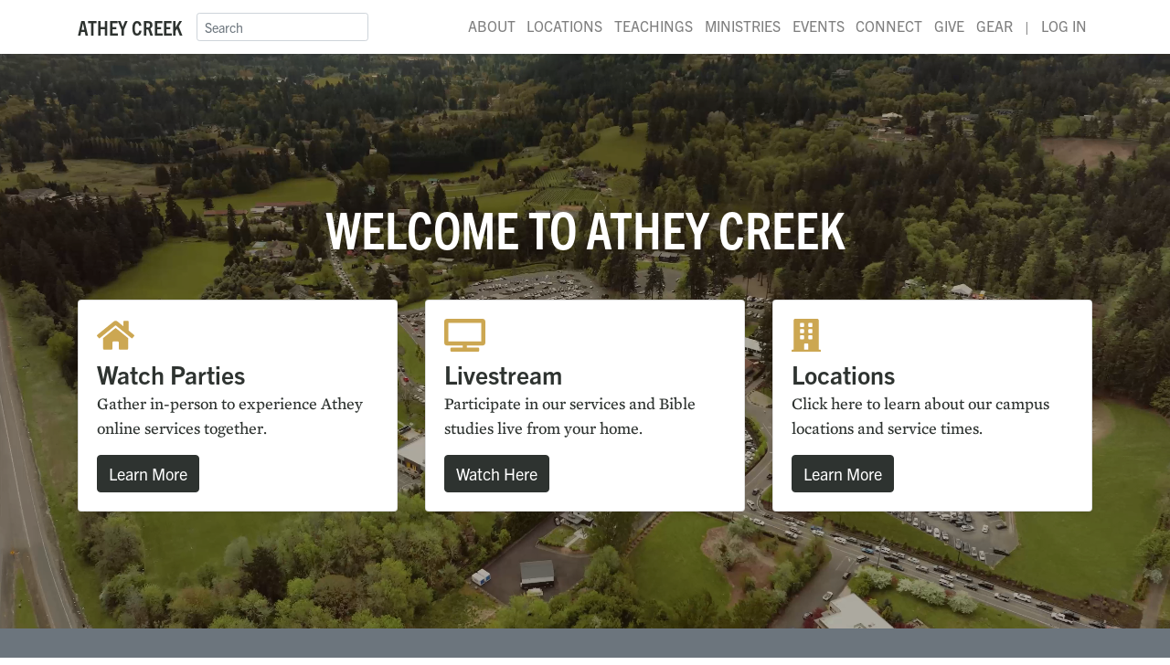

--- FILE ---
content_type: text/html; charset=UTF-8
request_url: https://atheycreek.com/files/next-level-take-home-sheet-nov-21st-22nd
body_size: 9401
content:

<!DOCTYPE html>
<html class='no-js' lang='en'>
<head>
  <meta charset='utf-8'>
  <meta http-equiv='X-UA-Compatible' content='IE=edge,chrome=1'>
  <meta name='viewport' content='width=device-width'>
  <meta name='format-detection' content='telephone=no'>
  <meta name='viewport' content='user-scalable=1, width=device-width, initial-scale=1.0, maximum-scale=2.0'>
  <meta name='referrer' content='origin'>
    <link rel='manifest' href='/manifest.json'>
  <meta name='theme-color' content='#2E3330' />
  <meta name='apple-mobile-web-app-capable' content='yes'>
  <meta name='apple-mobile-web-app-status-bar-style' content='black'>
  <meta name='apple-mobile-web-app-title' content='Athey Creek'>
  <link rel='apple-touch-icon' href='/apple-touch-icon.png'>
  <link rel='stylesheet' href='/dist/css/app.css?id=433bbc61b4bbbabcd1c9'>
  <script defer src='/dist/js/app.js?id=27b8fe4429435d48a152'></script>
                          <link rel='icon' sizes='48x48' type='image/png' href='https://d2ecbaqsz6tho7.cloudfront.net/main/icon/_48x48_crop_center-center_100_none/favicon.png' />
              <link rel='icon' sizes='32x32' type='image/png' href='https://d2ecbaqsz6tho7.cloudfront.net/main/icon/_32x32_crop_center-center_100_none/favicon.png' />
              <link rel='icon' sizes='16x16' type='image/png' href='https://d2ecbaqsz6tho7.cloudfront.net/main/icon/_16x16_crop_center-center_100_none/favicon.png' />
                            <title>Athey Creek Church | Next Level Take-Home Sheet (Nov 21/22)</title>
<script>(function(w,d,s,l,i){w[l]=w[l]||[];w[l].push({'gtm.start':
new Date().getTime(),event:'gtm.js'});var f=d.getElementsByTagName(s)[0],
j=d.createElement(s),dl=l!='dataLayer'?'&l='+l:'';j.async=true;j.src=
'https://www.googletagmanager.com/gtm.js?id='+i+dl;f.parentNode.insertBefore(j,f);
})(window,document,'script','dataLayer','GTM-KRZXHC3');</script><meta name="generator" content="SEOmatic">
<meta name="keywords" content="bible, teaching, church, scripture, christianity, brett, meador, athey, creek, jesus, portland, west, linn, oregon">
<meta name="description" content="Through-the-Bible teaching with Pastor Brett Meador at Athey Creek Church.">
<meta name="referrer" content="no-referrer-when-downgrade">
<meta name="robots" content="all">
<meta content="en_US" property="og:locale">
<meta content="Athey Creek Church" property="og:site_name">
<meta content="website" property="og:type">
<meta content="https://atheycreek.com/files/next-level-take-home-sheet-nov-21st-22nd" property="og:url">
<meta content="Next Level Take-Home Sheet (Nov 21/22)" property="og:title">
<meta content="Through-the-Bible teaching with Pastor Brett Meador at Athey Creek Church." property="og:description">
<meta content="https://d2ecbaqsz6tho7.cloudfront.net/main/_1200x630_crop_center-center_82_none/2025_Athey-Creek_SEO-Image_FINAL.png?mtime=1752792775" property="og:image">
<meta content="1200" property="og:image:width">
<meta content="630" property="og:image:height">
<meta content="Through-the-Bible teaching with Pastor Brett Meador at Athey Creek Church." property="og:image:alt">
<meta name="twitter:card" content="summary_large_image">
<meta name="twitter:site" content="@atheycreek">
<meta name="twitter:creator" content="@atheycreek">
<meta name="twitter:title" content="Next Level Take-Home Sheet (Nov 21/22)">
<meta name="twitter:description" content="Through-the-Bible teaching with Pastor Brett Meador at Athey Creek Church.">
<meta name="twitter:image" content="https://d2ecbaqsz6tho7.cloudfront.net/main/_1200x630_crop_center-center_82_none/2025_Athey-Creek_SEO-Image_FINAL.png?mtime=1752792775">
<meta name="twitter:image:width" content="1200">
<meta name="twitter:image:height" content="630">
<meta name="twitter:image:alt" content="Through-the-Bible teaching with Pastor Brett Meador at Athey Creek Church.">
<link href="https://atheycreek.com/files/next-level-take-home-sheet-nov-21st-22nd" rel="canonical">
<link href="https://atheycreek.com" rel="home">
<link type="text/plain" href="https://atheycreek.com/humans.txt" rel="author"></head>
<body id='files/next-level-take-home-sheet-nov-21st-22nd' class='files/next-level-take-home-sheet-nov-21st-22nd'><!-- Google Tag Manager (noscript) -->
<noscript><iframe src="https://www.googletagmanager.com/ns.html?id=GTM-WFDR2T6"
height="0" width="0" style="display:none;visibility:hidden"></iframe></noscript>
<!-- End Google Tag Manager (noscript) -->
    <nav class="navbar navbar-expand-lg navbar-light bg-white shadow-sm z-400">
  <div class="container container-fluid">
    <a class="navbar-brand font-family-sans-condensed font-weight-bold text-uppercase" href="/" title="Home">
      Athey Creek
    </a>
    <button class="navbar-toggler" type="button" data-toggle="collapse" data-target="#navbarNav" aria-controls="navbarNav" aria-expanded="false" aria-label="Toggle navigation">
      <i class="fas fa-bars"></i>
    </button>
    <div class="collapse navbar-collapse" id="navbarNav">
      <form action="/search" class="form-inline mt-2 mt-lg-0">
        <div class="input-group input-group-sm">
          <input class="form-control" type="search" name="q" placeholder="Search" aria-label="Search">
        </div>
      </form>
      <ul class="nav navbar-nav ml-auto justify-content-end">
                  <li class="nav-item position-relative">
          	            	<a href="https://atheycreek.com/about" class="nav-link ">About</a>
                                      <div class="d-none d-lg-block">
                                 <div class="dropdown-menu" style="top:75%;">
                                          <a href="https://atheycreek.com/about/good-news" class="dropdown-item small">Good News</a>
                                          <a href="https://atheycreek.com/about/im-new-here" class="dropdown-item small">I&#039;m New</a>
                                          <a href="https://atheycreek.com/about/what-we-believe" class="dropdown-item small">Beliefs</a>
                                          <a href="https://atheycreek.com/about/history-vision" class="dropdown-item small">History</a>
                                          <a href="https://atheycreek.com/about/leadership" class="dropdown-item small">Leadership</a>
                                          <a href="https://atheycreek.com/about/staff" class="dropdown-item small">Staff</a>
                                          <a href="https://atheycreek.com/about/faq" class="dropdown-item small">FAQ</a>
                                          <a href="https://atheycreek.com/about/contact" class="dropdown-item small">Contact</a>
                                      </div>
                              </div>
                      </li>
                  <li class="nav-item position-relative">
          	            	<a href="https://atheycreek.com/locations" class="nav-link ">Locations</a>
                                      <div class="d-none d-lg-block">
                                 <div class="dropdown-menu" style="top:75%;">
                                          <a href="https://atheycreek.com/locations/west-linn" class="dropdown-item small">West Linn</a>
                                          <a href="https://atheycreek.com/locations/hillsboro" class="dropdown-item small">Hillsboro</a>
                                          <a href="https://atheycreek.com/locations/mcminnville" class="dropdown-item small">McMinnville</a>
                                          <a href="https://atheycreek.com/locations/watch-parties" class="dropdown-item small">Watch Parties</a>
                                      </div>
                              </div>
                      </li>
                  <li class="nav-item position-relative">
          	            	<a href="https://atheycreek.com/teachings" class="nav-link ">Teachings</a>
                                      <div class="d-none d-lg-block">
                                 <div class="dropdown-menu" style="top:75%;">
	                <a href="/teachings/todays-word-radio-program" class="dropdown-item small">Radio</a>
                    <a href="/teachings/podcast" class="dropdown-item small">Podcast</a>
                    <a href="/teachings/books" class="dropdown-item small">Books</a>
                    <a href="/teachings/topics" class="dropdown-item small">Topics</a>
                    <a href="/teachings/series" class="dropdown-item small">Special Series</a>
                  </div>
                              </div>
                      </li>
                  <li class="nav-item position-relative">
          	            	<a href="https://atheycreek.com/ministries" class="nav-link ">Ministries</a>
                                      <div class="d-none d-lg-block">
                                 <div class="dropdown-menu" style="top:75%;">
                                          <a href="https://atheycreek.com/ministries/men" class="dropdown-item small">Men</a>
                                          <a href="https://atheycreek.com/ministries/women" class="dropdown-item small">Women</a>
                                          <a href="https://atheycreek.com/ministries/young-adults" class="dropdown-item small">Young Adults</a>
                                          <a href="https://atheycreek.com/ministries/high-school" class="dropdown-item small">High School</a>
                                          <a href="https://atheycreek.com/ministries/jr-high" class="dropdown-item small">Jr. High</a>
                                          <a href="https://atheycreek.com/ministries/kids" class="dropdown-item small">Kids</a>
                                          <a href="https://atheycreek.com/ministries/auditions" class="dropdown-item small">Music</a>
                                          <a href="https://atheycreek.com/ministries/missions" class="dropdown-item small">Missions</a>
                                          <a href="https://atheycreek.com/ministries/pastoral-team" class="dropdown-item small">Pastoral Team</a>
                                      </div>
                              </div>
                      </li>
                  <li class="nav-item position-relative">
          	          		<a href="https://atheycreek.com/events" class="nav-link ">Events</a>
		  </li>
          <li class="nav-item position-relative">
<!--
            	<a href="https://atheymusic.com" class="nav-link" target="_blank">Music</a>
            	<div class="dropdown-menu" style="top:75%;">
                	<a href="https://atheymusic.com/albums/" class="dropdown-item small" target="_blank">Albums</a>
	                <a href="/music/auditions" class="dropdown-item small">Auditions</a>
              	</div>
-->
          	                      </li>
                  <li class="nav-item position-relative">
          	            	<a href="https://atheycreek.com/connect" class="nav-link ">Connect</a>
                                      <div class="d-none d-lg-block">
                                 <div class="dropdown-menu" style="top:75%;">
                                          <a href="https://atheycreek.com/connect/pastoral-prayer" class="dropdown-item small">Prayer</a>
                                          <a href="https://atheycreek.com/connect/new-believers" class="dropdown-item small">New Believers</a>
                                          <a href="https://atheycreek.com/connect/baptism" class="dropdown-item small">Baptism</a>
                                          <a href="https://atheycreek.com/connect/volunteer" class="dropdown-item small">Volunteer</a>
                                          <a href="https://atheycreek.com/connect/weddings" class="dropdown-item small">Weddings</a>
                                          <a href="https://atheycreek.com/connect/baby-dedications" class="dropdown-item small">Baby Dedications</a>
                                      </div>
                              </div>
                      </li>
                  <li class="nav-item position-relative">
          	            	<a href="https://atheycreek.com/give" class="nav-link ">Give</a>
                                  </li>
                        <li class="d-lg-none nav-link">
        —
        </li>
        <li class="nav-item">
          <a href="https://gear.atheycreek.com" class="nav-link" target="_blank" rel="noreferrer">Gear</a>
        </li>
<!--
        <li class="nav-item">
          <a href="https://pdxcrusade.com" class="nav-link btn btn-primary btn-sm" style="line-height:1.4; margin-left: .3em;" target="_blank">PDX Crusade</a>
        </li>
-->
        <li class="d-none d-lg-block nav-link">
		  |
        </li>
        <li class="nav-item">
          <a href="https://my.atheycreek.com/myaccount" class="nav-link" target="_blank" rel="noreferrer">Log In</a>
        </li>
      </ul>
    </div>
  </div>
</nav>
  <main>
	    	      


<style>
	@media (max-width: 768px) {
		.jumbotron {
			background-image: url(https://d2ecbaqsz6tho7.cloudfront.net/main/pages/_900xAUTO_crop_center-center_85_none/athey-drone.jpg) !important;
			background-size: cover;
		}
	}
</style>



<div class="jumbotron jumbotron-fluid position-relative mb-0">
        <div class="container">
      <div class="row my-5">
                  <h1 class="font-weight-bold text-white text-center text-uppercase w-100 my-5 display-4 z-300">Welcome to Athey Creek</h1>
                                  <div class="row justify-content-center w-100 mx-0">
                          <div class="col-sm-12 col-md-4 mb-3 align-self-stretch">
                <div class="card shadow-sm z-300 h-100">
                  <div class="card-body h-100">
	                  <div class="d-flex align-content-between flex-wrap flex-column flex-md-row h-100">
		                  <div class="w-100">
		                    		                      <i class="fas fa-home text-primary h2"></i>
		                    		                    <h4 class="mb-1 card-title font-weight-bold">Watch Parties</h4>		                    <p class="card-text font-family-serif">Gather in-person to experience Athey online services together.</p>
		                  </div>
		                  <div class="mt-3"><a href="https://atheycreek.com/locations/watch-parties" class="stretched-link btn btn-dark">Learn More</a></div>
	                  </div>
                  </div>
                </div>
              </div>
                          <div class="col-sm-12 col-md-4 mb-3 align-self-stretch">
                <div class="card shadow-sm z-300 h-100">
                  <div class="card-body h-100">
	                  <div class="d-flex align-content-between flex-wrap flex-column flex-md-row h-100">
		                  <div class="w-100">
		                    		                      <i class="fas fa-tv text-primary h2"></i>
		                    		                    <h4 class="mb-1 card-title font-weight-bold">Livestream</h4>		                    <p class="card-text font-family-serif">Participate in our services and Bible studies live from your home.</p>
		                  </div>
		                  <div class="mt-3"><a href="https://live.atheycreek.com" class="stretched-link btn btn-dark">Watch Here</a></div>
	                  </div>
                  </div>
                </div>
              </div>
                          <div class="col-sm-12 col-md-4 mb-3 align-self-stretch">
                <div class="card shadow-sm z-300 h-100">
                  <div class="card-body h-100">
	                  <div class="d-flex align-content-between flex-wrap flex-column flex-md-row h-100">
		                  <div class="w-100">
		                    		                      <i class="fas fa-building text-primary h2"></i>
		                    		                    <h4 class="mb-1 card-title font-weight-bold">Locations</h4>		                    <p class="card-text font-family-serif">Click here to learn about our campus locations and service times.</p>
		                  </div>
		                  <div class="mt-3"><a href="https://atheycreek.com/locations" class="stretched-link btn btn-dark">Learn More</a></div>
	                  </div>
                  </div>
                </div>
              </div>
                      </div>
                      </div>
    </div>
    <div class="position-absolute fixed-top w-100 h-100 z-200 bg-overlay"></div>
    	    <video autoplay loop muted playsinline src="https://d2ecbaqsz6tho7.cloudfront.net/main/video/Website-Banner-2025-v5.mp4" class="position-absolute fixed-top w-100 h-100 z-100 d-none d-md-block" style="object-fit:cover;"></video>
	  </div>
    
      

	<div id="265279">
		  <div class="bg-secondary">
	    <div class="container container-fluid py-4">
	      <h6 class="mt-4 text-uppercase text-tracked text-white mb-4">Featured</h6>
	      <div class="mb-4">
	        <div id="featuredCarousel" class="carousel slide w-100 rounded-lg shadow" data-ride="carousel" data-interval="3500">
	          <ol class="carousel-indicators">
	            	              	                <li data-target="#featuredCarousel" data-slide-to="0"class="active"></li>
	              	                <li data-target="#featuredCarousel" data-slide-to="1"></li>
	              	                <li data-target="#featuredCarousel" data-slide-to="2"></li>
	              	                <li data-target="#featuredCarousel" data-slide-to="3"></li>
	              	                <li data-target="#featuredCarousel" data-slide-to="4"></li>
	              	                <li data-target="#featuredCarousel" data-slide-to="5"></li>
	              	                <li data-target="#featuredCarousel" data-slide-to="6"></li>
	              	                <li data-target="#featuredCarousel" data-slide-to="7"></li>
	              	                <li data-target="#featuredCarousel" data-slide-to="8"></li>
	              	            	          </ol>
	          <div class="carousel-inner">
	            	              	              <div class="carousel-item rounded-lg active">
	                <a href="https://atheycreek.com/locations">
	                  <img src="https://d2ecbaqsz6tho7.cloudfront.net/main/poster/_1920x1080_crop_center-center_85_none/2025_Weekend-Services.jpg" alt="Featured item image" class="d-block w-100 rounded-lg">
	                </a>
	              </div>
	            	              	              <div class="carousel-item rounded-lg">
	                <a href="https://atheycreek.com/events/314819/psalm-119-devoted-groups">
	                  <img src="https://d2ecbaqsz6tho7.cloudfront.net/main/poster/_1920x1080_crop_center-center_85_none/2025_Devoted-Groups_Event_Wide.png" alt="Featured item image" class="d-block w-100 rounded-lg">
	                </a>
	              </div>
	            	              	              <div class="carousel-item rounded-lg">
	                <a href="https://atheycreek.com/locations">
	                  <img src="https://d2ecbaqsz6tho7.cloudfront.net/main/poster/_1920x1080_crop_center-center_85_none/2025_AllCampus-Slider-Wide.png" alt="Featured item image" class="d-block w-100 rounded-lg">
	                </a>
	              </div>
	            	              	              <div class="carousel-item rounded-lg">
	                <a href="https://atheycreek.com/events/3827/baptism">
	                  <img src="https://d2ecbaqsz6tho7.cloudfront.net/main/poster/_1920x1080_crop_center-center_85_none/2022_Baptism_Wide_2022-02-11-204903_nrdy.png" alt="Featured item image" class="d-block w-100 rounded-lg">
	                </a>
	              </div>
	            	              	              <div class="carousel-item rounded-lg">
	                <a href="https://atheycreek.com/locations">
	                  <img src="https://d2ecbaqsz6tho7.cloudfront.net/main/poster/_1920x1080_crop_center-center_85_none/2025_Wednesday-Night-Bible-Study_Slider.jpg" alt="Featured item image" class="d-block w-100 rounded-lg">
	                </a>
	              </div>
	            	              	              <div class="carousel-item rounded-lg">
	                <a href="https://atheycreek.com/teachings/g-560">
	                  <img src="https://d2ecbaqsz6tho7.cloudfront.net/main/poster/_1920x1080_crop_center-center_85_none/Prophecy-Update-January-2026-WIDE.jpg" alt="Featured item image" class="d-block w-100 rounded-lg">
	                </a>
	              </div>
	            	              	              <div class="carousel-item rounded-lg">
	                <a href="https://atheycreek.com/events/314783/new-mercies">
	                  <img src="https://d2ecbaqsz6tho7.cloudfront.net/main/poster/_1920x1080_crop_center-center_85_none/2025_NewMercies_Wide.png" alt="Featured item image" class="d-block w-100 rounded-lg">
	                </a>
	              </div>
	            	              	              <div class="carousel-item rounded-lg">
	                <a href="https://atheycreek.com/events/316594/devoted-live">
	                  <img src="https://d2ecbaqsz6tho7.cloudfront.net/main/poster/_1920x1080_crop_center-center_85_none/2026_Devoted_Psalm-119_Spring_Export_Wide.png" alt="Featured item image" class="d-block w-100 rounded-lg">
	                </a>
	              </div>
	            	              	              <div class="carousel-item rounded-lg">
	                <a href="https://atheycreek.com/events/321596/ironworks">
	                  <img src="https://d2ecbaqsz6tho7.cloudfront.net/main/poster/_1920x1080_crop_center-center_85_none/image-9.png" alt="Featured item image" class="d-block w-100 rounded-lg">
	                </a>
	              </div>
	            	          </div>
	        </div>
	      </div>
	    </div>
	  </div>
	</div>    
      
			
    <div class="container container-fluid pt-4">
  	  		<h2 class="mt-4 font-weight-bold">
	      From the<br>
	      Teachings Library
	    </h2>
	  </div>
   


	<div class="container container-fluid mt-4">
	  <div class="card">
	    	      	        <div class="card-header font-weight-bold text-uppercase">Latest</div>
	        	          <div class="tab-pane fade show active" id="video" role="tabpanel" aria-labelledby="video-tab">
	            <div class="embed-responsive embed-responsive-16by9">
				  	              <iframe class="embed-responsive-item" src="https://player.vimeo.com/video/1155764187" allow="autoplay; fullscreen; picture-in-picture" allowfullscreen></iframe>	            
	            </div>
	          </div>
	        	        <a class="float-left card-body card-link d-block text-dark" href="/teachings/s2-557">
	          	          	          <div class="float-left">
	            <h5 class="mb-1 card-title font-weight-bold">
	              What Makes Life Valuable?
	              <span class="badge badge-secondary font-family-sans">18 January 2026</span>
	            </h5>
	            <p class="mb-0 card-text font-family-serif"></p>
	          </div>
	          <img src="https://d2ecbaqsz6tho7.cloudfront.net/main/people/_144x144_crop_center-center_75_none/Brett20Headshot-4.jpg" alt="Portrait of Brett Meador" class="d-none d-md-block float-right rounded-circle" width="60" height="60">
	        </a>
	      	    	      	    	      	    	      	    	      	    	      	    	      	    	      	    	      	    	      	    	    <div class="table-responsive">
	      <table class="table table-hover mb-0 rounded-bottom">
	        <thead class="thead-dark">
	          <tr>
	            <th scope="col" class="d-none d-lg-table-cell">#</th>
	            <th scope="col">Title</th>
	            <th scope="col" class="d-none d-md-table-cell">Book</th>
	            <th scope="col" class="d-none d-md-table-cell">Date</th>
	            <th scope="col">Media</th>
	          </tr>
	        </thead>
	        <tbody>
	          	            
<tr>
  <td class="d-none d-lg-table-cell">s2-557</td>
  <th scope="row">
    <a href="/teachings/s2-557" class="text-decoration-none">
      What Makes Life Valuable?
    </a>
  </th>
  <td class="d-none d-md-table-cell">2 Corinthians&nbsp;4:7</td>
  <td class="d-none d-md-table-cell">Jan. 18, 2026</td>
  <td>
    <div class="btn-group" role="group" aria-label="">
      <a href="/teachings/s2-557" class="btn btn-sm btn-secondary">
        <i class="fas fa-video"></i>
      </a>
              <a href="/teachings/s2-557" class="btn btn-sm btn-secondary">
          <i class="fas fa-headphones-alt"></i>
        </a>
        <a href="https://d2ecbaqsz6tho7.cloudfront.net/audio/teachings/s2-557.mp3" class="btn btn-sm btn-secondary" target="_blank" rel="noreferrer">
          <i class="fas fa-arrow-circle-down"></i>
        </a>
          </div>
  </td>
</tr>	          	            
<tr>
  <td class="d-none d-lg-table-cell">g-561</td>
  <th scope="row">
    <a href="/teachings/g-561" class="text-decoration-none">
      Ironworks | Lessons from Paul
    </a>
  </th>
  <td class="d-none d-md-table-cell">1 Timothy&nbsp;6</td>
  <td class="d-none d-md-table-cell">Jan. 17, 2026</td>
  <td>
    <div class="btn-group" role="group" aria-label="">
      <a href="/teachings/g-561" class="btn btn-sm btn-secondary">
        <i class="fas fa-video"></i>
      </a>
              <a href="/teachings/g-561" class="btn btn-sm btn-secondary">
          <i class="fas fa-headphones-alt"></i>
        </a>
        <a href="https://d2ecbaqsz6tho7.cloudfront.net/audio/teachings/g-561.mp3" class="btn btn-sm btn-secondary" target="_blank" rel="noreferrer">
          <i class="fas fa-arrow-circle-down"></i>
        </a>
          </div>
  </td>
</tr>	          	            
<tr>
  <td class="d-none d-lg-table-cell">m2-566</td>
  <th scope="row">
    <a href="/teachings/m2-566" class="text-decoration-none">
      Through the Bible | 2 Corinthians 3
    </a>
  </th>
  <td class="d-none d-md-table-cell">2 Corinthians&nbsp;3</td>
  <td class="d-none d-md-table-cell">Jan. 14, 2026</td>
  <td>
    <div class="btn-group" role="group" aria-label="">
      <a href="/teachings/m2-566" class="btn btn-sm btn-secondary">
        <i class="fas fa-video"></i>
      </a>
              <a href="/teachings/m2-566" class="btn btn-sm btn-secondary">
          <i class="fas fa-headphones-alt"></i>
        </a>
        <a href="https://d2ecbaqsz6tho7.cloudfront.net/audio/teachings/m2-566.mp3" class="btn btn-sm btn-secondary" target="_blank" rel="noreferrer">
          <i class="fas fa-arrow-circle-down"></i>
        </a>
          </div>
  </td>
</tr>	          	            
<tr>
  <td class="d-none d-lg-table-cell">s2-556</td>
  <th scope="row">
    <a href="/teachings/s2-556" class="text-decoration-none">
      Through the Bible | 2 Corinthians 2
    </a>
  </th>
  <td class="d-none d-md-table-cell">2 Corinthians&nbsp;2</td>
  <td class="d-none d-md-table-cell">Jan. 11, 2026</td>
  <td>
    <div class="btn-group" role="group" aria-label="">
      <a href="/teachings/s2-556" class="btn btn-sm btn-secondary">
        <i class="fas fa-video"></i>
      </a>
              <a href="/teachings/s2-556" class="btn btn-sm btn-secondary">
          <i class="fas fa-headphones-alt"></i>
        </a>
        <a href="https://d2ecbaqsz6tho7.cloudfront.net/audio/teachings/s2-556.mp3" class="btn btn-sm btn-secondary" target="_blank" rel="noreferrer">
          <i class="fas fa-arrow-circle-down"></i>
        </a>
          </div>
  </td>
</tr>	          	            
<tr>
  <td class="d-none d-lg-table-cell">g-560</td>
  <th scope="row">
    <a href="/teachings/g-560" class="text-decoration-none">
      Prophecy Update | January 2026 | Deception &amp; Divis...
    </a>
  </th>
  <td class="d-none d-md-table-cell">Matthew&nbsp;24:4-5</td>
  <td class="d-none d-md-table-cell">Jan. 9, 2026</td>
  <td>
    <div class="btn-group" role="group" aria-label="">
      <a href="/teachings/g-560" class="btn btn-sm btn-secondary">
        <i class="fas fa-video"></i>
      </a>
              <a href="/teachings/g-560" class="btn btn-sm btn-secondary">
          <i class="fas fa-headphones-alt"></i>
        </a>
        <a href="https://d2ecbaqsz6tho7.cloudfront.net/audio/teachings/g-560.mp3" class="btn btn-sm btn-secondary" target="_blank" rel="noreferrer">
          <i class="fas fa-arrow-circle-down"></i>
        </a>
          </div>
  </td>
</tr>	          	            
<tr>
  <td class="d-none d-lg-table-cell">m2-565</td>
  <th scope="row">
    <a href="/teachings/m2-565" class="text-decoration-none">
      Through the Bible | 2 Corinthians 1
    </a>
  </th>
  <td class="d-none d-md-table-cell">2 Corinthians&nbsp;1</td>
  <td class="d-none d-md-table-cell">Jan. 7, 2026</td>
  <td>
    <div class="btn-group" role="group" aria-label="">
      <a href="/teachings/m2-565" class="btn btn-sm btn-secondary">
        <i class="fas fa-video"></i>
      </a>
              <a href="/teachings/m2-565" class="btn btn-sm btn-secondary">
          <i class="fas fa-headphones-alt"></i>
        </a>
        <a href="https://d2ecbaqsz6tho7.cloudfront.net/audio/teachings/m2-565_edited.mp3" class="btn btn-sm btn-secondary" target="_blank" rel="noreferrer">
          <i class="fas fa-arrow-circle-down"></i>
        </a>
          </div>
  </td>
</tr>	          	            
<tr>
  <td class="d-none d-lg-table-cell">s2-555</td>
  <th scope="row">
    <a href="/teachings/s2-555" class="text-decoration-none">
      The Promises of God
    </a>
  </th>
  <td class="d-none d-md-table-cell">2 Corinthians&nbsp;1:20</td>
  <td class="d-none d-md-table-cell">Jan. 4, 2026</td>
  <td>
    <div class="btn-group" role="group" aria-label="">
      <a href="/teachings/s2-555" class="btn btn-sm btn-secondary">
        <i class="fas fa-video"></i>
      </a>
              <a href="/teachings/s2-555" class="btn btn-sm btn-secondary">
          <i class="fas fa-headphones-alt"></i>
        </a>
        <a href="https://d2ecbaqsz6tho7.cloudfront.net/audio/teachings/s2-555.mp3" class="btn btn-sm btn-secondary" target="_blank" rel="noreferrer">
          <i class="fas fa-arrow-circle-down"></i>
        </a>
          </div>
  </td>
</tr>	          	            
<tr>
  <td class="d-none d-lg-table-cell">g-559</td>
  <th scope="row">
    <a href="/teachings/g-559" class="text-decoration-none">
      New Year&#039;s Eve 2025
    </a>
  </th>
  <td class="d-none d-md-table-cell">John&nbsp;19:30</td>
  <td class="d-none d-md-table-cell">Dec. 31, 2025</td>
  <td>
    <div class="btn-group" role="group" aria-label="">
      <a href="/teachings/g-559" class="btn btn-sm btn-secondary">
        <i class="fas fa-video"></i>
      </a>
              <a href="/teachings/g-559" class="btn btn-sm btn-secondary">
          <i class="fas fa-headphones-alt"></i>
        </a>
        <a href="https://d2ecbaqsz6tho7.cloudfront.net/audio/teachings/g-559.mp3" class="btn btn-sm btn-secondary" target="_blank" rel="noreferrer">
          <i class="fas fa-arrow-circle-down"></i>
        </a>
          </div>
  </td>
</tr>	          	            
<tr>
  <td class="d-none d-lg-table-cell">s2-554</td>
  <th scope="row">
    <a href="/teachings/s2-554" class="text-decoration-none">
      1 Corinthians 16
    </a>
  </th>
  <td class="d-none d-md-table-cell">1 Corinthians&nbsp;16</td>
  <td class="d-none d-md-table-cell">Dec. 28, 2025</td>
  <td>
    <div class="btn-group" role="group" aria-label="">
      <a href="/teachings/s2-554" class="btn btn-sm btn-secondary">
        <i class="fas fa-video"></i>
      </a>
              <a href="/teachings/s2-554" class="btn btn-sm btn-secondary">
          <i class="fas fa-headphones-alt"></i>
        </a>
        <a href="https://d2ecbaqsz6tho7.cloudfront.net/audio/teachings/s2-554.mp3" class="btn btn-sm btn-secondary" target="_blank" rel="noreferrer">
          <i class="fas fa-arrow-circle-down"></i>
        </a>
          </div>
  </td>
</tr>	          	            
<tr>
  <td class="d-none d-lg-table-cell">g-558</td>
  <th scope="row">
    <a href="/teachings/g-558" class="text-decoration-none">
      Christmas Eve 2025
    </a>
  </th>
  <td class="d-none d-md-table-cell"></td>
  <td class="d-none d-md-table-cell">Dec. 24, 2025</td>
  <td>
    <div class="btn-group" role="group" aria-label="">
      <a href="/teachings/g-558" class="btn btn-sm btn-secondary">
        <i class="fas fa-video"></i>
      </a>
              <a href="/teachings/g-558" class="btn btn-sm btn-secondary">
          <i class="fas fa-headphones-alt"></i>
        </a>
        <a href="https://d2ecbaqsz6tho7.cloudfront.net/audio/teachings/g-558-audio.mp3" class="btn btn-sm btn-secondary" target="_blank" rel="noreferrer">
          <i class="fas fa-arrow-circle-down"></i>
        </a>
          </div>
  </td>
</tr>	          	        </tbody>
	      </table>
	    </div>
	  </div>
	</div>
    
      	<div id="265284">
	<div class="container container-fluid">
		<div class="row">
			<div class="col-12">
				<div class="p-0">
				  				    <h2 class="font-weight-bold mb-1">
				      <br>About Our Church
				    </h2>
				  				  				  				  				</div>
			</div>
		</div>
	</div>
</div>    
      
	<div id="265285">
	<div class="container container-fluid py-5">
	  <div class="row">
	    	      	      		        		        	      	      		      <div class="card-group col-12 col-md-6 col-lg-4 mb-4">
		        <div class="card">
		          		            <img src="https://d2ecbaqsz6tho7.cloudfront.net/main/pages/_1600x800_crop_center-center_90_none/New-Believers.jpg" class="card-img-top" alt="Image of New Believers">
		          		          <div class="card-body">
		            <h5 class="card-title font-weight-bold mb-1">New Believers</h5>
		            <div class="card-text font-family-serif"><p>Get support as you journey deeper into your relationship with Jesus Christ.</p>
</div>
		          </div>
		          		            <div class="card-footer">
		              <a class="btn  btn-dark btn-block stretched-link" href="/connect/new-believers">Learn More</a>
		            </div>
		          		        </div>
		      </div>
					    	      	      		        		        	      	      		      <div class="card-group col-12 col-md-6 col-lg-4 mb-4">
		        <div class="card">
		          		            <img src="https://d2ecbaqsz6tho7.cloudfront.net/main/pages/_1600x800_crop_center-center_90_none/atheyathome_011921_-56_2023-04-25-203858_aaae.jpg" class="card-img-top" alt="Image of Connect">
		          		          <div class="card-body">
		            <h5 class="card-title font-weight-bold mb-1">Connect</h5>
		            <div class="card-text font-family-serif"><p>We have pastors, staff, and resources to serve you and your family, 7 days a week!</p>
</div>
		          </div>
		          		            <div class="card-footer">
		              <a class="btn  btn-dark btn-block stretched-link" href="/connect">Learn More</a>
		            </div>
		          		        </div>
		      </div>
					    	      	      		        		        	      	      		      <div class="card-group col-12 col-md-6 col-lg-4 mb-4">
		        <div class="card">
		          		            <img src="https://d2ecbaqsz6tho7.cloudfront.net/main/pages/_1600x800_crop_center-center_90_none/DSC01412.jpg" class="card-img-top" alt="Image of Prayer Request?">
		          		          <div class="card-body">
		            <h5 class="card-title font-weight-bold mb-1">Prayer Request?</h5>
		            <div class="card-text font-family-serif"><p>Fill out our Prayer Request form and a member of our team will be in touch with you.</p>
</div>
		          </div>
		          		            <div class="card-footer">
		              <a class="btn  btn-dark btn-block stretched-link" href="https://my.atheycreek.com/prayer-request">Learn More</a>
		            </div>
		          		        </div>
		      </div>
					    	      	      		        		        	      	      		      <div class="card-group col-12 col-md-6 col-lg-4 mb-4">
		        <div class="card">
		          		            <img src="https://d2ecbaqsz6tho7.cloudfront.net/main/pages/_1600x800_crop_center-center_90_none/Screenshot-2025-10-15-at-9.08.26-AM.png" class="card-img-top" alt="Image of Teachings">
		          		          <div class="card-body">
		            <h5 class="card-title font-weight-bold mb-1">Teachings</h5>
		            <div class="card-text font-family-serif"><p>At Athey Creek, we teach through the Bible verse-by-verse, chapter-by-chapter, book-by-book.</p>
</div>
		          </div>
		          		            <div class="card-footer">
		              <a class="btn  btn-dark btn-block stretched-link" href="/teachings">Learn More</a>
		            </div>
		          		        </div>
		      </div>
					    	      	      		        		        	      	      		      <div class="card-group col-12 col-md-6 col-lg-4 mb-4">
		        <div class="card">
		          		            <img src="https://d2ecbaqsz6tho7.cloudfront.net/main/pages/_1600x800_crop_center-center_90_none/Campus-Web-Landing-Pages-Vectored-01.png" class="card-img-top" alt="Image of Ministries">
		          		          <div class="card-body">
		            <h5 class="card-title font-weight-bold mb-1">Ministries</h5>
		            <div class="card-text font-family-serif"><p>We have a variety of ministries at Athey Creek for every age group.</p>
</div>
		          </div>
		          		            <div class="card-footer">
		              <a class="btn  btn-dark btn-block stretched-link" href="/ministries">Learn More</a>
		            </div>
		          		        </div>
		      </div>
					    	      	      		        		        	      	      		      <div class="card-group col-12 col-md-6 col-lg-4 mb-4">
		        <div class="card">
		          		            <img src="https://d2ecbaqsz6tho7.cloudfront.net/main/pages/_1600x800_crop_center-center_90_none/Staff.jpg" class="card-img-top" alt="Image of Job Opportunities">
		          		          <div class="card-body">
		            <h5 class="card-title font-weight-bold mb-1">Job Opportunities</h5>
		            <div class="card-text font-family-serif"><p>We love serv­ing the Lord together here at Athey Creek.</p>
</div>
		          </div>
		          		            <div class="card-footer">
		              <a class="btn  btn-dark btn-block stretched-link" href="/about/staff/employment">Learn More</a>
		            </div>
		          		        </div>
		      </div>
					    	  </div>
	</div>
</div>    
      <div class="bg-light">
			<div id="265293">
			<div class="container container-fluid py-5">
									<div class="row justify-content-center">
				<div class="col-12 mt-2 mt-md-0">
					<!-- 4:3 aspect ratio -->
<div id="home-newsletter" class="embed-responsive embed-responsive-16by9">
  <iframe class="embed-responsive-item" src="https://staff.atheycreek.com/page/1135"></iframe>
</div>

				</div>
			</div>
		</div>
	</div>
</div>    
    
            
  </main>
  
<footer class="py-5 bg-dark text-white">
  <div class="container container-fluid">
    <div class="row">
      <div class="col-12 col-sm-6 my-3 my-md-0">
        <h4 class="mb-0 h6 font-weight-bold text-uppercase">
          <a href="/" class="text-white">Athey Creek Church</a>
        </h4>
        <p class="mt-1 mb-0 text-white-50 font-family-serif"><p>2700 SW Ek Road<br />
West Linn, OR 97068<br />
<br />
<strong>WEEKEND SERVICES</strong><br />
Saturday - 4 PM &amp; 6 PM<br />
Sun­day – 8 AM, 10 AM, &amp; 12 PM<br />
Sun­day – 6 AM (Online Only)<br />
<br />
<strong>MIDWEEK STUDY</strong><br />
Wednes­day – 7 PM</p>
</p>
      </div>
              <div class="col-12 col-sm-2 my-3 my-md-0">
          <h4 class="h6 font-weight-bold text-uppercase">
            <a href="https://atheycreek.com/about" class="text-white">About</a>
          </h4>
                                    <div>
                <a href="https://atheycreek.com/about/good-news" class="text-white">Good News</a>
              </div>
                          <div>
                <a href="https://atheycreek.com/about/im-new-here" class="text-white">I&#039;m New</a>
              </div>
                          <div>
                <a href="https://atheycreek.com/about/what-we-believe" class="text-white">Beliefs</a>
              </div>
                          <div>
                <a href="https://atheycreek.com/about/history-vision" class="text-white">History</a>
              </div>
                          <div>
                <a href="https://atheycreek.com/about/leadership" class="text-white">Leadership</a>
              </div>
                          <div>
                <a href="https://atheycreek.com/about/staff" class="text-white">Staff</a>
              </div>
                          <div>
                <a href="https://atheycreek.com/about/faq" class="text-white">FAQ</a>
              </div>
                          <div>
                <a href="https://atheycreek.com/about/contact" class="text-white">Contact</a>
              </div>
                                        </div>
              <div class="col-12 col-sm-2 my-3 my-md-0">
          <h4 class="h6 font-weight-bold text-uppercase">
            <a href="https://atheycreek.com/connect" class="text-white">Connect</a>
          </h4>
                                    <div>
                <a href="https://atheycreek.com/connect/pastoral-prayer" class="text-white">Prayer</a>
              </div>
                          <div>
                <a href="https://atheycreek.com/connect/new-believers" class="text-white">New Believers</a>
              </div>
                          <div>
                <a href="https://atheycreek.com/connect/baptism" class="text-white">Baptism</a>
              </div>
                          <div>
                <a href="https://atheycreek.com/connect/volunteer" class="text-white">Volunteer</a>
              </div>
                          <div>
                <a href="https://atheycreek.com/connect/weddings" class="text-white">Weddings</a>
              </div>
                          <div>
                <a href="https://atheycreek.com/connect/baby-dedications" class="text-white">Baby Dedications</a>
              </div>
                                	          <div>
		          <a href="https://atheycreek.com/about/staff/employment" class="text-white">Job Opportunities</a>
	          </div>
                  </div>
            <div class="col-12 col-sm-2 my-3 my-md-0">
        <a href="/" class="text-primary">
          <img src="/dist/img/avatar.svg" alt="Athey Creek Christian Fellowship logo">
        </a>
      </div>
    </div>
  </div>
</footer>
<div class="pb-5 sub-footer text-center py-3">
  <p class="mt-3">Copyright © Athey Creek Church. 1996–2026. | <a href="/privacy-policy" class="text-body">Privacy Policy</a></p>
  <p class="mb-0">
                  <a href="https://www.facebook.com/AtheyCreekChurch" target="_blank" rel="noopener" class="mx-2 no-underline" title="Athey Creek Christian Fellowship on Facebook">
          <svg xmlns="http://www.w3.org/2000/svg" width="24" height="24" viewBox="0 0 24 24" fill="none">
  <path d="M22.676 0H1.324C0.593 0 0 0.593 0 1.324V22.676C0 23.408 0.593 24 1.324 24H12.818V14.706H9.689V11.085H12.818V8.41C12.818 5.311 14.712 3.625 17.477 3.625C18.802 3.625 19.941 3.722 20.273 3.766V7.006H18.352C16.852 7.006 16.56 7.727 16.56 8.777V11.088H20.144L19.679 14.718H16.56V24H22.675C23.408 24 24 23.408 24 22.676V1.324C24 0.593 23.408 0 22.676 0Z" fill="currentColor"></path>
</svg>

        </a>
              <a href="https://www.instagram.com/atheycreek/" target="_blank" rel="noopener" class="mx-2 no-underline" title="Athey Creek Christian Fellowship on Instagram">
          <svg xmlns="http://www.w3.org/2000/svg" width="24" height="24" viewBox="0 0 24 24" fill="none">
  <path d="M12 0C8.74 0 8.333 0.015 7.053 0.072C5.775 0.132 4.905 0.333 4.14 0.63C3.351 0.936 2.681 1.347 2.014 2.014C1.347 2.681 0.935 3.35 0.63 4.14C0.333 4.905 0.131 5.775 0.072 7.053C0.012 8.333 0 8.74 0 12C0 15.26 0.015 15.667 0.072 16.947C0.132 18.224 0.333 19.095 0.63 19.86C0.936 20.648 1.347 21.319 2.014 21.986C2.681 22.652 3.35 23.065 4.14 23.37C4.906 23.666 5.776 23.869 7.053 23.928C8.333 23.988 8.74 24 12 24C15.26 24 15.667 23.985 16.947 23.928C18.224 23.868 19.095 23.666 19.86 23.37C20.648 23.064 21.319 22.652 21.986 21.986C22.652 21.319 23.065 20.651 23.37 19.86C23.666 19.095 23.869 18.224 23.928 16.947C23.988 15.667 24 15.26 24 12C24 8.74 23.985 8.333 23.928 7.053C23.868 5.776 23.666 4.904 23.37 4.14C23.064 3.351 22.652 2.681 21.986 2.014C21.319 1.347 20.651 0.935 19.86 0.63C19.095 0.333 18.224 0.131 16.947 0.072C15.667 0.012 15.26 0 12 0ZM12 2.16C15.203 2.16 15.585 2.176 16.85 2.231C18.02 2.286 18.655 2.48 19.077 2.646C19.639 2.863 20.037 3.123 20.459 3.542C20.878 3.962 21.138 4.361 21.355 4.923C21.519 5.345 21.715 5.98 21.768 7.15C21.825 8.416 21.838 8.796 21.838 12C21.838 15.204 21.823 15.585 21.764 16.85C21.703 18.02 21.508 18.655 21.343 19.077C21.119 19.639 20.864 20.037 20.444 20.459C20.025 20.878 19.62 21.138 19.064 21.355C18.644 21.519 17.999 21.715 16.829 21.768C15.555 21.825 15.18 21.838 11.97 21.838C8.759 21.838 8.384 21.823 7.111 21.764C5.94 21.703 5.295 21.508 4.875 21.343C4.306 21.119 3.915 20.864 3.496 20.444C3.075 20.025 2.806 19.62 2.596 19.064C2.431 18.644 2.237 17.999 2.176 16.829C2.131 15.569 2.115 15.18 2.115 11.985C2.115 8.789 2.131 8.399 2.176 7.124C2.237 5.954 2.431 5.31 2.596 4.89C2.806 4.32 3.075 3.93 3.496 3.509C3.915 3.09 4.306 2.82 4.875 2.611C5.295 2.445 5.926 2.25 7.096 2.19C8.371 2.145 8.746 2.13 11.955 2.13L12 2.16V2.16ZM12 5.838C8.595 5.838 5.838 8.598 5.838 12C5.838 15.405 8.598 18.162 12 18.162C15.405 18.162 18.162 15.402 18.162 12C18.162 8.595 15.402 5.838 12 5.838ZM12 16C9.79 16 8 14.21 8 12C8 9.79 9.79 8 12 8C14.21 8 16 9.79 16 12C16 14.21 14.21 16 12 16ZM19.846 5.595C19.846 6.39 19.2 7.035 18.406 7.035C17.611 7.035 16.966 6.389 16.966 5.595C16.966 4.801 17.612 4.156 18.406 4.156C19.199 4.155 19.846 4.801 19.846 5.595Z" fill="currentColor"></path>
</svg>

        </a>
              <a href="https://www.youtube.com/c/atheycreek" target="_blank" rel="noopener" class="mx-2 no-underline" title="Athey Creek Christian Fellowship on YouTube">
          <svg xmlns="http://www.w3.org/2000/svg" width="24" height="24" viewBox="0 0 24 24" fill="none">
  <path d="M23.4989 6.47058C23.3598 5.99513 23.0945 5.56196 22.7286 5.21292C22.3627 4.86388 21.9086 4.61079 21.4102 4.4781C19.5395 4.00001 12.0107 4.00001 12.0107 4.00001C12.0107 4.00001 4.50089 3.99047 2.61119 4.4781C2.11276 4.61079 1.65865 4.86388 1.29275 5.21292C0.92684 5.56196 0.661513 5.99513 0.52241 6.47058C0.167799 8.29751 -0.00702607 10.1521 0.000216073 12.01C-0.00565698 13.861 0.169162 15.7084 0.52241 17.5285C0.661513 18.0039 0.92684 18.4371 1.29275 18.7861C1.65865 19.1352 2.11276 19.3883 2.61119 19.521C4.47988 20 12.0107 20 12.0107 20C12.0107 20 19.5195 20 21.4102 19.521C21.9086 19.3883 22.3627 19.1352 22.7286 18.7861C23.0945 18.4371 23.3598 18.0039 23.4989 17.5285C23.8448 15.7078 24.0123 13.8603 23.9991 12.01C24.0136 10.1527 23.8462 8.29817 23.4989 6.47058V6.47058ZM9.60779 15.4368V8.5728L15.8741 12.01L9.60779 15.4368Z" fill="currentColor"></path>
</svg>

        </a>
              <a href="https://open.spotify.com/artist/3zpjDaysfRvZVh7foGPCPG?si=0TGaHDC9Q-eEL6hEBGqPFg" target="_blank" rel="noopener" class="mx-2 no-underline" title="Athey Creek Christian Fellowship on Spotify">
          <svg xmlns="http://www.w3.org/2000/svg" width="24" height="24" viewBox="0 0 24 24" fill="none">
  <path d="M12 0C5.4 0 0 5.4 0 12C0 18.6 5.4 24 12 24C18.6 24 24 18.6 24 12C24 5.4 18.66 0 12 0ZM17.521 17.34C17.281 17.699 16.861 17.82 16.5 17.58C13.68 15.84 10.14 15.479 5.939 16.439C5.521 16.561 5.16 16.26 5.04 15.9C4.92 15.479 5.22 15.12 5.58 15C10.14 13.979 14.1 14.4 17.22 16.32C17.64 16.5 17.699 16.979 17.521 17.34V17.34ZM18.961 14.04C18.66 14.46 18.12 14.64 17.699 14.34C14.46 12.36 9.54 11.76 5.76 12.96C5.281 13.08 4.74 12.84 4.62 12.36C4.5 11.88 4.74 11.339 5.22 11.219C9.6 9.9 15 10.561 18.72 12.84C19.081 13.021 19.26 13.62 18.961 14.04V14.04ZM19.081 10.68C15.24 8.4 8.82 8.16 5.16 9.301C4.56 9.48 3.96 9.12 3.78 8.58C3.6 7.979 3.96 7.38 4.5 7.199C8.76 5.939 15.78 6.179 20.221 8.82C20.76 9.12 20.94 9.84 20.64 10.38C20.341 10.801 19.62 10.979 19.081 10.68V10.68Z" fill="currentColor"></path>
</svg>

        </a>
            </p>
</div>
      <script type="application/ld+json">{"@context":"http://schema.org","@graph":[{"@type":"WebPage","author":{"@id":"https://atheycreek.com#identity"},"copyrightHolder":{"@id":"https://atheycreek.com#identity"},"copyrightYear":"2020","creator":{"@id":"https://atheycreek.com#creator"},"dateModified":"2020-11-20T10:06:26-08:00","datePublished":"2020-11-20T10:01:00-08:00","description":"Through-the-Bible teaching with Pastor Brett Meador at Athey Creek Church.","headline":"Next Level Take-Home Sheet (Nov 21/22)","image":{"@type":"ImageObject","url":"https://d2ecbaqsz6tho7.cloudfront.net/main/_1200x630_crop_center-center_82_none/2025_Athey-Creek_SEO-Image_FINAL.png?mtime=1752792775"},"inLanguage":"en-us","mainEntityOfPage":"https://atheycreek.com/files/next-level-take-home-sheet-nov-21st-22nd","name":"Next Level Take-Home Sheet (Nov 21/22)","publisher":{"@id":"https://atheycreek.com#creator"},"url":"https://atheycreek.com/files/next-level-take-home-sheet-nov-21st-22nd"},{"@id":"https://atheycreek.com#identity","@type":"EducationalOrganization","alternateName":"ACC","name":"Athey Creek Church","url":"https://atheycreek.com"},{"@id":"https://jdsimcoe.com#creator","@type":"Corporation","name":"Jonathan Simcoe","url":"https://jdsimcoe.com"},{"@type":"BreadcrumbList","description":"Breadcrumbs list","itemListElement":[{"@type":"ListItem","item":"https://atheycreek.com","name":"Homepage","position":1},{"@type":"ListItem","item":"https://atheycreek.com/files/next-level-take-home-sheet-nov-21st-22nd","name":"Next Level Take-Home Sheet (Nov 21/22)","position":2}],"name":"Breadcrumbs"}]}</script><script defer src="https://static.cloudflareinsights.com/beacon.min.js/vcd15cbe7772f49c399c6a5babf22c1241717689176015" integrity="sha512-ZpsOmlRQV6y907TI0dKBHq9Md29nnaEIPlkf84rnaERnq6zvWvPUqr2ft8M1aS28oN72PdrCzSjY4U6VaAw1EQ==" data-cf-beacon='{"version":"2024.11.0","token":"c16fa4ef33f54af6a9a3143771b27a71","r":1,"server_timing":{"name":{"cfCacheStatus":true,"cfEdge":true,"cfExtPri":true,"cfL4":true,"cfOrigin":true,"cfSpeedBrain":true},"location_startswith":null}}' crossorigin="anonymous"></script>
</body>
</html>

--- FILE ---
content_type: text/html; charset=UTF-8
request_url: https://player.vimeo.com/video/1155764187
body_size: 6871
content:
<!DOCTYPE html>
<html lang="en">
<head>
  <meta charset="utf-8">
  <meta name="viewport" content="width=device-width,initial-scale=1,user-scalable=yes">
  
  <link rel="canonical" href="https://player.vimeo.com/video/1155764187">
  <meta name="googlebot" content="noindex,indexifembedded">
  
  
  <title>January 18, 2026 | What Makes Life Valuable? on Vimeo</title>
  <style>
      body, html, .player, .fallback {
          overflow: hidden;
          width: 100%;
          height: 100%;
          margin: 0;
          padding: 0;
      }
      .fallback {
          
              background-color: transparent;
          
      }
      .player.loading { opacity: 0; }
      .fallback iframe {
          position: fixed;
          left: 0;
          top: 0;
          width: 100%;
          height: 100%;
      }
  </style>
  <link rel="modulepreload" href="https://f.vimeocdn.com/p/4.46.25/js/player.module.js" crossorigin="anonymous">
  <link rel="modulepreload" href="https://f.vimeocdn.com/p/4.46.25/js/vendor.module.js" crossorigin="anonymous">
  <link rel="preload" href="https://f.vimeocdn.com/p/4.46.25/css/player.css" as="style">
</head>

<body>


<div class="vp-placeholder">
    <style>
        .vp-placeholder,
        .vp-placeholder-thumb,
        .vp-placeholder-thumb::before,
        .vp-placeholder-thumb::after {
            position: absolute;
            top: 0;
            bottom: 0;
            left: 0;
            right: 0;
        }
        .vp-placeholder {
            visibility: hidden;
            width: 100%;
            max-height: 100%;
            height: calc(1080 / 1920 * 100vw);
            max-width: calc(1920 / 1080 * 100vh);
            margin: auto;
        }
        .vp-placeholder-carousel {
            display: none;
            background-color: #000;
            position: absolute;
            left: 0;
            right: 0;
            bottom: -60px;
            height: 60px;
        }
    </style>

    

    
        <style>
            .vp-placeholder-thumb {
                overflow: hidden;
                width: 100%;
                max-height: 100%;
                margin: auto;
            }
            .vp-placeholder-thumb::before,
            .vp-placeholder-thumb::after {
                content: "";
                display: block;
                filter: blur(7px);
                margin: 0;
                background: url(https://i.vimeocdn.com/video/2108574173-da50de0ac0dcba13daadf9ae9fe69ee03b61dbc8fb276790a5ecc95b27f15da8-d?mw=80&q=85) 50% 50% / contain no-repeat;
            }
            .vp-placeholder-thumb::before {
                 
                margin: -30px;
            }
        </style>
    

    <div class="vp-placeholder-thumb"></div>
    <div class="vp-placeholder-carousel"></div>
    <script>function placeholderInit(t,h,d,s,n,o){var i=t.querySelector(".vp-placeholder"),v=t.querySelector(".vp-placeholder-thumb");if(h){var p=function(){try{return window.self!==window.top}catch(a){return!0}}(),w=200,y=415,r=60;if(!p&&window.innerWidth>=w&&window.innerWidth<y){i.style.bottom=r+"px",i.style.maxHeight="calc(100vh - "+r+"px)",i.style.maxWidth="calc("+n+" / "+o+" * (100vh - "+r+"px))";var f=t.querySelector(".vp-placeholder-carousel");f.style.display="block"}}if(d){var e=new Image;e.onload=function(){var a=n/o,c=e.width/e.height;if(c<=.95*a||c>=1.05*a){var l=i.getBoundingClientRect(),g=l.right-l.left,b=l.bottom-l.top,m=window.innerWidth/g*100,x=window.innerHeight/b*100;v.style.height="calc("+e.height+" / "+e.width+" * "+m+"vw)",v.style.maxWidth="calc("+e.width+" / "+e.height+" * "+x+"vh)"}i.style.visibility="visible"},e.src=s}else i.style.visibility="visible"}
</script>
    <script>placeholderInit(document,  false ,  true , "https://i.vimeocdn.com/video/2108574173-da50de0ac0dcba13daadf9ae9fe69ee03b61dbc8fb276790a5ecc95b27f15da8-d?mw=80\u0026q=85",  1920 ,  1080 );</script>
</div>

<div id="player" class="player"></div>
<script>window.playerConfig = {"cdn_url":"https://f.vimeocdn.com","vimeo_api_url":"api.vimeo.com","request":{"files":{"dash":{"cdns":{"akfire_interconnect_quic":{"avc_url":"https://vod-adaptive-ak.vimeocdn.com/exp=1768856150~acl=%2Fd8cc3f23-ce53-4cc6-82ba-f8e93ee1d363%2Fpsid%3D7291a5e92cfd22b553b2333c642f41cf36db19aaa08a6e662ddcc3218154d0c5%2F%2A~hmac=d8c15543a2984685a84593a08a9684040e3eab98658209012f85796bf0daf2b6/d8cc3f23-ce53-4cc6-82ba-f8e93ee1d363/psid=7291a5e92cfd22b553b2333c642f41cf36db19aaa08a6e662ddcc3218154d0c5/v2/playlist/av/primary/prot/cXNyPTE/playlist.json?omit=av1-hevc\u0026pathsig=8c953e4f~_wZIaEdRfnKKGTErvfzlJCQUzzEVNp4_NdxBQMC75y8\u0026qsr=1\u0026r=dXM%3D\u0026rh=4sp1Xm","origin":"gcs","url":"https://vod-adaptive-ak.vimeocdn.com/exp=1768856150~acl=%2Fd8cc3f23-ce53-4cc6-82ba-f8e93ee1d363%2Fpsid%3D7291a5e92cfd22b553b2333c642f41cf36db19aaa08a6e662ddcc3218154d0c5%2F%2A~hmac=d8c15543a2984685a84593a08a9684040e3eab98658209012f85796bf0daf2b6/d8cc3f23-ce53-4cc6-82ba-f8e93ee1d363/psid=7291a5e92cfd22b553b2333c642f41cf36db19aaa08a6e662ddcc3218154d0c5/v2/playlist/av/primary/prot/cXNyPTE/playlist.json?pathsig=8c953e4f~_wZIaEdRfnKKGTErvfzlJCQUzzEVNp4_NdxBQMC75y8\u0026qsr=1\u0026r=dXM%3D\u0026rh=4sp1Xm"},"fastly_skyfire":{"avc_url":"https://skyfire.vimeocdn.com/1768856150-0xde65656c1c1949dd9e9479161d87c21395f5a3d5/d8cc3f23-ce53-4cc6-82ba-f8e93ee1d363/psid=7291a5e92cfd22b553b2333c642f41cf36db19aaa08a6e662ddcc3218154d0c5/v2/playlist/av/primary/prot/cXNyPTE/playlist.json?omit=av1-hevc\u0026pathsig=8c953e4f~_wZIaEdRfnKKGTErvfzlJCQUzzEVNp4_NdxBQMC75y8\u0026qsr=1\u0026r=dXM%3D\u0026rh=4sp1Xm","origin":"gcs","url":"https://skyfire.vimeocdn.com/1768856150-0xde65656c1c1949dd9e9479161d87c21395f5a3d5/d8cc3f23-ce53-4cc6-82ba-f8e93ee1d363/psid=7291a5e92cfd22b553b2333c642f41cf36db19aaa08a6e662ddcc3218154d0c5/v2/playlist/av/primary/prot/cXNyPTE/playlist.json?pathsig=8c953e4f~_wZIaEdRfnKKGTErvfzlJCQUzzEVNp4_NdxBQMC75y8\u0026qsr=1\u0026r=dXM%3D\u0026rh=4sp1Xm"}},"default_cdn":"akfire_interconnect_quic","separate_av":true,"streams":[{"profile":"c3347cdf-6c91-4ab3-8d56-737128e7a65f","id":"88b11cec-d620-473d-b02a-cf14a14eae11","fps":29.98,"quality":"360p"},{"profile":"5ff7441f-4973-4241-8c2e-976ef4a572b0","id":"8cbd4539-d8f5-4b0e-a691-cbe29d94402b","fps":59.95,"quality":"1080p"},{"profile":"f3f6f5f0-2e6b-4e90-994e-842d1feeabc0","id":"2b148e3a-7aff-4470-a399-e01fee02b9f8","fps":59.95,"quality":"720p"},{"profile":"f9e4a5d7-8043-4af3-b231-641ca735a130","id":"7e1ea366-ea1f-4151-80c5-b34295929b4a","fps":29.98,"quality":"540p"},{"profile":"d0b41bac-2bf2-4310-8113-df764d486192","id":"82fbea6a-0e91-4236-a55d-9de01daf582f","fps":29.98,"quality":"240p"}],"streams_avc":[{"profile":"d0b41bac-2bf2-4310-8113-df764d486192","id":"82fbea6a-0e91-4236-a55d-9de01daf582f","fps":29.98,"quality":"240p"},{"profile":"c3347cdf-6c91-4ab3-8d56-737128e7a65f","id":"88b11cec-d620-473d-b02a-cf14a14eae11","fps":29.98,"quality":"360p"},{"profile":"5ff7441f-4973-4241-8c2e-976ef4a572b0","id":"8cbd4539-d8f5-4b0e-a691-cbe29d94402b","fps":59.95,"quality":"1080p"},{"profile":"f3f6f5f0-2e6b-4e90-994e-842d1feeabc0","id":"2b148e3a-7aff-4470-a399-e01fee02b9f8","fps":59.95,"quality":"720p"},{"profile":"f9e4a5d7-8043-4af3-b231-641ca735a130","id":"7e1ea366-ea1f-4151-80c5-b34295929b4a","fps":29.98,"quality":"540p"}]},"hls":{"captions":"https://vod-adaptive-ak.vimeocdn.com/exp=1768856150~acl=%2Fd8cc3f23-ce53-4cc6-82ba-f8e93ee1d363%2Fpsid%3D7291a5e92cfd22b553b2333c642f41cf36db19aaa08a6e662ddcc3218154d0c5%2F%2A~hmac=d8c15543a2984685a84593a08a9684040e3eab98658209012f85796bf0daf2b6/d8cc3f23-ce53-4cc6-82ba-f8e93ee1d363/psid=7291a5e92cfd22b553b2333c642f41cf36db19aaa08a6e662ddcc3218154d0c5/v2/playlist/av/primary/sub/277270039-en-x-autogen/prot/cXNyPTE/playlist.m3u8?ext-subs=1\u0026locale=en\u0026omit=opus\u0026pathsig=8c953e4f~foyDChmwYwgLvJyJbx6a0j1_ZnT3CpFt3-x0nxWsSPA\u0026qsr=1\u0026r=dXM%3D\u0026rh=4sp1Xm\u0026sf=fmp4","cdns":{"akfire_interconnect_quic":{"avc_url":"https://vod-adaptive-ak.vimeocdn.com/exp=1768856150~acl=%2Fd8cc3f23-ce53-4cc6-82ba-f8e93ee1d363%2Fpsid%3D7291a5e92cfd22b553b2333c642f41cf36db19aaa08a6e662ddcc3218154d0c5%2F%2A~hmac=d8c15543a2984685a84593a08a9684040e3eab98658209012f85796bf0daf2b6/d8cc3f23-ce53-4cc6-82ba-f8e93ee1d363/psid=7291a5e92cfd22b553b2333c642f41cf36db19aaa08a6e662ddcc3218154d0c5/v2/playlist/av/primary/sub/277270039-en-x-autogen/prot/cXNyPTE/playlist.m3u8?ext-subs=1\u0026locale=en\u0026omit=av1-hevc-opus\u0026pathsig=8c953e4f~foyDChmwYwgLvJyJbx6a0j1_ZnT3CpFt3-x0nxWsSPA\u0026qsr=1\u0026r=dXM%3D\u0026rh=4sp1Xm\u0026sf=fmp4","captions":"https://vod-adaptive-ak.vimeocdn.com/exp=1768856150~acl=%2Fd8cc3f23-ce53-4cc6-82ba-f8e93ee1d363%2Fpsid%3D7291a5e92cfd22b553b2333c642f41cf36db19aaa08a6e662ddcc3218154d0c5%2F%2A~hmac=d8c15543a2984685a84593a08a9684040e3eab98658209012f85796bf0daf2b6/d8cc3f23-ce53-4cc6-82ba-f8e93ee1d363/psid=7291a5e92cfd22b553b2333c642f41cf36db19aaa08a6e662ddcc3218154d0c5/v2/playlist/av/primary/sub/277270039-en-x-autogen/prot/cXNyPTE/playlist.m3u8?ext-subs=1\u0026locale=en\u0026omit=opus\u0026pathsig=8c953e4f~foyDChmwYwgLvJyJbx6a0j1_ZnT3CpFt3-x0nxWsSPA\u0026qsr=1\u0026r=dXM%3D\u0026rh=4sp1Xm\u0026sf=fmp4","origin":"gcs","url":"https://vod-adaptive-ak.vimeocdn.com/exp=1768856150~acl=%2Fd8cc3f23-ce53-4cc6-82ba-f8e93ee1d363%2Fpsid%3D7291a5e92cfd22b553b2333c642f41cf36db19aaa08a6e662ddcc3218154d0c5%2F%2A~hmac=d8c15543a2984685a84593a08a9684040e3eab98658209012f85796bf0daf2b6/d8cc3f23-ce53-4cc6-82ba-f8e93ee1d363/psid=7291a5e92cfd22b553b2333c642f41cf36db19aaa08a6e662ddcc3218154d0c5/v2/playlist/av/primary/sub/277270039-en-x-autogen/prot/cXNyPTE/playlist.m3u8?ext-subs=1\u0026locale=en\u0026omit=opus\u0026pathsig=8c953e4f~foyDChmwYwgLvJyJbx6a0j1_ZnT3CpFt3-x0nxWsSPA\u0026qsr=1\u0026r=dXM%3D\u0026rh=4sp1Xm\u0026sf=fmp4"},"fastly_skyfire":{"avc_url":"https://skyfire.vimeocdn.com/1768856150-0xde65656c1c1949dd9e9479161d87c21395f5a3d5/d8cc3f23-ce53-4cc6-82ba-f8e93ee1d363/psid=7291a5e92cfd22b553b2333c642f41cf36db19aaa08a6e662ddcc3218154d0c5/v2/playlist/av/primary/sub/277270039-en-x-autogen/prot/cXNyPTE/playlist.m3u8?ext-subs=1\u0026locale=en\u0026omit=av1-hevc-opus\u0026pathsig=8c953e4f~foyDChmwYwgLvJyJbx6a0j1_ZnT3CpFt3-x0nxWsSPA\u0026qsr=1\u0026r=dXM%3D\u0026rh=4sp1Xm\u0026sf=fmp4","captions":"https://skyfire.vimeocdn.com/1768856150-0xde65656c1c1949dd9e9479161d87c21395f5a3d5/d8cc3f23-ce53-4cc6-82ba-f8e93ee1d363/psid=7291a5e92cfd22b553b2333c642f41cf36db19aaa08a6e662ddcc3218154d0c5/v2/playlist/av/primary/sub/277270039-en-x-autogen/prot/cXNyPTE/playlist.m3u8?ext-subs=1\u0026locale=en\u0026omit=opus\u0026pathsig=8c953e4f~foyDChmwYwgLvJyJbx6a0j1_ZnT3CpFt3-x0nxWsSPA\u0026qsr=1\u0026r=dXM%3D\u0026rh=4sp1Xm\u0026sf=fmp4","origin":"gcs","url":"https://skyfire.vimeocdn.com/1768856150-0xde65656c1c1949dd9e9479161d87c21395f5a3d5/d8cc3f23-ce53-4cc6-82ba-f8e93ee1d363/psid=7291a5e92cfd22b553b2333c642f41cf36db19aaa08a6e662ddcc3218154d0c5/v2/playlist/av/primary/sub/277270039-en-x-autogen/prot/cXNyPTE/playlist.m3u8?ext-subs=1\u0026locale=en\u0026omit=opus\u0026pathsig=8c953e4f~foyDChmwYwgLvJyJbx6a0j1_ZnT3CpFt3-x0nxWsSPA\u0026qsr=1\u0026r=dXM%3D\u0026rh=4sp1Xm\u0026sf=fmp4"}},"default_cdn":"akfire_interconnect_quic","separate_av":true}},"file_codecs":{"av1":[],"avc":["82fbea6a-0e91-4236-a55d-9de01daf582f","88b11cec-d620-473d-b02a-cf14a14eae11","8cbd4539-d8f5-4b0e-a691-cbe29d94402b","2b148e3a-7aff-4470-a399-e01fee02b9f8","7e1ea366-ea1f-4151-80c5-b34295929b4a"],"hevc":{"dvh1":[],"hdr":[],"sdr":[]}},"lang":"en","referrer":"https://atheycreek.com/files/next-level-take-home-sheet-nov-21st-22nd","cookie_domain":".vimeo.com","signature":"adfec1e0da79ba50bbb9a059ad1f31bb","timestamp":1768841806,"expires":14344,"text_tracks":[{"id":277270039,"lang":"en-x-autogen","url":"https://captions.vimeo.com/captions/277270039.vtt?expires=1768856150\u0026sig=517c154cf8d13a5708fc17ce1c4cd5c9da1ef5f1","kind":"subtitles","label":"English (auto-generated)","provenance":"ai_generated","default":true}],"thumb_preview":{"url":"https://videoapi-sprites.vimeocdn.com/video-sprites/image/223db9c7-a517-432e-8f1c-c4c0efc032fa.0.jpeg?ClientID=sulu\u0026Expires=1768845125\u0026Signature=7564e5b994fa4c4761e996c4dd95862a7efd5483","height":2640,"width":4686,"frame_height":240,"frame_width":426,"columns":11,"frames":120},"currency":"USD","session":"41b359f828de94ad239241449dd6c8daca56fa7a1768841806","cookie":{"volume":1,"quality":null,"hd":0,"captions":null,"transcript":null,"captions_styles":{"color":null,"fontSize":null,"fontFamily":null,"fontOpacity":null,"bgOpacity":null,"windowColor":null,"windowOpacity":null,"bgColor":null,"edgeStyle":null},"audio_language":null,"audio_kind":null,"qoe_survey_vote":0},"build":{"backend":"31e9776","js":"4.46.25"},"urls":{"js":"https://f.vimeocdn.com/p/4.46.25/js/player.js","js_base":"https://f.vimeocdn.com/p/4.46.25/js","js_module":"https://f.vimeocdn.com/p/4.46.25/js/player.module.js","js_vendor_module":"https://f.vimeocdn.com/p/4.46.25/js/vendor.module.js","locales_js":{"de-DE":"https://f.vimeocdn.com/p/4.46.25/js/player.de-DE.js","en":"https://f.vimeocdn.com/p/4.46.25/js/player.js","es":"https://f.vimeocdn.com/p/4.46.25/js/player.es.js","fr-FR":"https://f.vimeocdn.com/p/4.46.25/js/player.fr-FR.js","ja-JP":"https://f.vimeocdn.com/p/4.46.25/js/player.ja-JP.js","ko-KR":"https://f.vimeocdn.com/p/4.46.25/js/player.ko-KR.js","pt-BR":"https://f.vimeocdn.com/p/4.46.25/js/player.pt-BR.js","zh-CN":"https://f.vimeocdn.com/p/4.46.25/js/player.zh-CN.js"},"ambisonics_js":"https://f.vimeocdn.com/p/external/ambisonics.min.js","barebone_js":"https://f.vimeocdn.com/p/4.46.25/js/barebone.js","chromeless_js":"https://f.vimeocdn.com/p/4.46.25/js/chromeless.js","three_js":"https://f.vimeocdn.com/p/external/three.rvimeo.min.js","vuid_js":"https://f.vimeocdn.com/js_opt/modules/utils/vuid.min.js","hive_sdk":"https://f.vimeocdn.com/p/external/hive-sdk.js","hive_interceptor":"https://f.vimeocdn.com/p/external/hive-interceptor.js","proxy":"https://player.vimeo.com/static/proxy.html","css":"https://f.vimeocdn.com/p/4.46.25/css/player.css","chromeless_css":"https://f.vimeocdn.com/p/4.46.25/css/chromeless.css","fresnel":"https://arclight.vimeo.com/add/player-stats","player_telemetry_url":"https://arclight.vimeo.com/player-events","telemetry_base":"https://lensflare.vimeo.com"},"flags":{"plays":1,"dnt":0,"autohide_controls":0,"preload_video":"metadata_on_hover","qoe_survey_forced":0,"ai_widget":0,"ecdn_delta_updates":0,"disable_mms":0,"check_clip_skipping_forward":0},"country":"US","client":{"ip":"18.224.15.150"},"ab_tests":{"cross_origin_texttracks":{"group":"variant","track":false,"data":null}},"atid":"2880249624.1768841806","ai_widget_signature":"737253769712bb7edaa8d343bd5d51f4c1a173963915ec2ab282ad6bf8e6613f_1768845406","config_refresh_url":"https://player.vimeo.com/video/1155764187/config/request?atid=2880249624.1768841806\u0026expires=14344\u0026referrer=https%3A%2F%2Fatheycreek.com%2Ffiles%2Fnext-level-take-home-sheet-nov-21st-22nd\u0026session=41b359f828de94ad239241449dd6c8daca56fa7a1768841806\u0026signature=adfec1e0da79ba50bbb9a059ad1f31bb\u0026time=1768841806\u0026v=1"},"player_url":"player.vimeo.com","video":{"id":1155764187,"title":"January 18, 2026 | What Makes Life Valuable?","width":1920,"height":1080,"duration":3586,"url":"https://vimeo.com/1155764187","share_url":"https://vimeo.com/1155764187","embed_code":"\u003ciframe title=\"vimeo-player\" src=\"https://player.vimeo.com/video/1155764187?h=11daf5314c\" width=\"640\" height=\"360\" frameborder=\"0\" referrerpolicy=\"strict-origin-when-cross-origin\" allow=\"autoplay; fullscreen; picture-in-picture; clipboard-write; encrypted-media; web-share\"   allowfullscreen\u003e\u003c/iframe\u003e","default_to_hd":0,"privacy":"anybody","embed_permission":"public","thumbnail_url":"https://i.vimeocdn.com/video/2108574173-da50de0ac0dcba13daadf9ae9fe69ee03b61dbc8fb276790a5ecc95b27f15da8-d","owner":{"id":3211160,"name":"Athey Creek Christian Fellowship","img":"https://i.vimeocdn.com/portrait/38647992_60x60?sig=fadab342c83ee7621ff61ef09b3fb20d012cfd19c135e4958261c09b3ee2eaa5\u0026v=1\u0026region=us","img_2x":"https://i.vimeocdn.com/portrait/38647992_60x60?sig=fadab342c83ee7621ff61ef09b3fb20d012cfd19c135e4958261c09b3ee2eaa5\u0026v=1\u0026region=us","url":"https://vimeo.com/atheycreek","account_type":"enterprise"},"spatial":0,"live_event":null,"version":{"current":null,"available":[{"id":1098897296,"file_id":3975638550,"is_current":true},{"id":1098885245,"file_id":3975626526,"is_current":false}]},"unlisted_hash":null,"rating":{"id":6},"fps":29.98,"channel_layout":"stereo","ai":0,"locale":"en"},"user":{"id":0,"team_id":0,"team_origin_user_id":0,"account_type":"none","liked":0,"watch_later":0,"owner":0,"mod":0,"logged_in":0,"private_mode_enabled":0,"vimeo_api_client_token":"eyJhbGciOiJIUzI1NiIsInR5cCI6IkpXVCJ9.eyJzZXNzaW9uX2lkIjoiNDFiMzU5ZjgyOGRlOTRhZDIzOTI0MTQ0OWRkNmM4ZGFjYTU2ZmE3YTE3Njg4NDE4MDYiLCJleHAiOjE3Njg4NTYxNTAsImFwcF9pZCI6MTE4MzU5LCJzY29wZXMiOiJwdWJsaWMgc3RhdHMifQ.Nr5dtqqvV_00r1eJTyF_-S7fJUW9YtvXZGvJXwLtdFo"},"view":1,"vimeo_url":"vimeo.com","embed":{"audio_track":"","autoplay":0,"autopause":1,"dnt":0,"editor":0,"keyboard":1,"log_plays":1,"loop":0,"muted":0,"on_site":0,"texttrack":"","transparent":1,"outro":"link","playsinline":1,"quality":null,"player_id":"","api":null,"app_id":"","color":"CCA752","color_one":"000000","color_two":"CCA752","color_three":"ffffff","color_four":"000000","context":"embed.main","settings":{"auto_pip":1,"badge":0,"byline":0,"collections":0,"color":0,"force_color_one":0,"force_color_two":0,"force_color_three":0,"force_color_four":0,"embed":0,"fullscreen":1,"like":0,"logo":0,"playbar":1,"portrait":0,"pip":1,"share":0,"spatial_compass":0,"spatial_label":0,"speed":1,"title":0,"volume":1,"watch_later":0,"watch_full_video":1,"controls":1,"airplay":1,"audio_tracks":1,"chapters":1,"chromecast":1,"cc":1,"transcript":1,"quality":1,"play_button_position":0,"ask_ai":0,"skipping_forward":1,"debug_payload_collection_policy":"default"},"create_interactive":{"has_create_interactive":false,"viddata_url":""},"chapters":[{"id":19047503,"title":"Teaching Intro","timecode":0,"clip_id":1155764187},{"id":19047504,"title":"I: The Bad News","timecode":319,"clip_id":1155764187},{"id":19047505,"title":"II: The Good News","timecode":632,"clip_id":1155764187},{"id":19047506,"title":"III: The Really Good News","timecode":1680,"clip_id":1155764187},{"id":19047507,"title":"IV: The Most Excellent News of All","timecode":2949,"clip_id":1155764187}],"min_quality":null,"max_quality":null,"initial_quality":null,"prefer_mms":1}}</script>
<script>const fullscreenSupported="exitFullscreen"in document||"webkitExitFullscreen"in document||"webkitCancelFullScreen"in document||"mozCancelFullScreen"in document||"msExitFullscreen"in document||"webkitEnterFullScreen"in document.createElement("video");var isIE=checkIE(window.navigator.userAgent),incompatibleBrowser=!fullscreenSupported||isIE;window.noModuleLoading=!1,window.dynamicImportSupported=!1,window.cssLayersSupported=typeof CSSLayerBlockRule<"u",window.isInIFrame=function(){try{return window.self!==window.top}catch(e){return!0}}(),!window.isInIFrame&&/twitter/i.test(navigator.userAgent)&&window.playerConfig.video.url&&(window.location=window.playerConfig.video.url),window.playerConfig.request.lang&&document.documentElement.setAttribute("lang",window.playerConfig.request.lang),window.loadScript=function(e){var n=document.getElementsByTagName("script")[0];n&&n.parentNode?n.parentNode.insertBefore(e,n):document.head.appendChild(e)},window.loadVUID=function(){if(!window.playerConfig.request.flags.dnt&&!window.playerConfig.embed.dnt){window._vuid=[["pid",window.playerConfig.request.session]];var e=document.createElement("script");e.async=!0,e.src=window.playerConfig.request.urls.vuid_js,window.loadScript(e)}},window.loadCSS=function(e,n){var i={cssDone:!1,startTime:new Date().getTime(),link:e.createElement("link")};return i.link.rel="stylesheet",i.link.href=n,e.getElementsByTagName("head")[0].appendChild(i.link),i.link.onload=function(){i.cssDone=!0},i},window.loadLegacyJS=function(e,n){if(incompatibleBrowser){var i=e.querySelector(".vp-placeholder");i&&i.parentNode&&i.parentNode.removeChild(i);let a=`/video/${window.playerConfig.video.id}/fallback`;window.playerConfig.request.referrer&&(a+=`?referrer=${window.playerConfig.request.referrer}`),n.innerHTML=`<div class="fallback"><iframe title="unsupported message" src="${a}" frameborder="0"></iframe></div>`}else{n.className="player loading";var t=window.loadCSS(e,window.playerConfig.request.urls.css),r=e.createElement("script"),o=!1;r.src=window.playerConfig.request.urls.js,window.loadScript(r),r["onreadystatechange"in r?"onreadystatechange":"onload"]=function(){!o&&(!this.readyState||this.readyState==="loaded"||this.readyState==="complete")&&(o=!0,playerObject=new VimeoPlayer(n,window.playerConfig,t.cssDone||{link:t.link,startTime:t.startTime}))},window.loadVUID()}};function checkIE(e){e=e&&e.toLowerCase?e.toLowerCase():"";function n(r){return r=r.toLowerCase(),new RegExp(r).test(e);return browserRegEx}var i=n("msie")?parseFloat(e.replace(/^.*msie (\d+).*$/,"$1")):!1,t=n("trident")?parseFloat(e.replace(/^.*trident\/(\d+)\.(\d+).*$/,"$1.$2"))+4:!1;return i||t}
</script>
<script nomodule>
  window.noModuleLoading = true;
  var playerEl = document.getElementById('player');
  window.loadLegacyJS(document, playerEl);
</script>
<script type="module">try{import("").catch(()=>{})}catch(t){}window.dynamicImportSupported=!0;
</script>
<script type="module">if(!window.dynamicImportSupported||!window.cssLayersSupported){if(!window.noModuleLoading){window.noModuleLoading=!0;var playerEl=document.getElementById("player");window.loadLegacyJS(document,playerEl)}var moduleScriptLoader=document.getElementById("js-module-block");moduleScriptLoader&&moduleScriptLoader.parentElement.removeChild(moduleScriptLoader)}
</script>
<script type="module" id="js-module-block">if(!window.noModuleLoading&&window.dynamicImportSupported&&window.cssLayersSupported){const n=document.getElementById("player"),e=window.loadCSS(document,window.playerConfig.request.urls.css);import(window.playerConfig.request.urls.js_module).then(function(o){new o.VimeoPlayer(n,window.playerConfig,e.cssDone||{link:e.link,startTime:e.startTime}),window.loadVUID()}).catch(function(o){throw/TypeError:[A-z ]+import[A-z ]+module/gi.test(o)&&window.loadLegacyJS(document,n),o})}
</script>

<script type="application/ld+json">{"embedUrl":"https://player.vimeo.com/video/1155764187?h=11daf5314c","thumbnailUrl":"https://i.vimeocdn.com/video/2108574173-da50de0ac0dcba13daadf9ae9fe69ee03b61dbc8fb276790a5ecc95b27f15da8-d?f=webp","name":"January 18, 2026 | What Makes Life Valuable?","description":"This is \"January 18, 2026 | What Makes Life Valuable?\" by \"Athey Creek Christian Fellowship\" on Vimeo, the home for high quality videos and the people who love them.","duration":"PT3586S","uploadDate":"2026-01-18T15:44:22-05:00","@context":"https://schema.org/","@type":"VideoObject"}</script>

</body>
</html>


--- FILE ---
content_type: text/html; charset=utf-8
request_url: https://staff.atheycreek.com/page/1135
body_size: 6683
content:


<!DOCTYPE html>

<html class="no-js">
<head><title>
	Embedded All Church Newsletter Sign-Up Form | Athey Creek
</title>
	<meta name="generator" content="Rock v17.4.1.0" />

    <script src="/Scripts/modernizr.js?v=637753492880000000"></script>
    <script src="/Scripts/Bundles/RockJQueryLatest?v=RWC4egkRBNjCo9_aBrw2jUeb13vsJBPHaIryUym02aM1"></script>

    <link rel="stylesheet" href="/Themes/JumpStart/Styles/bootstrap.css?v=639034416443540969" />
    <link rel="stylesheet" href="/Themes/JumpStart/Styles/theme.css?v=639034416476353632" />

    <style>
        html, body {
            height: auto;
            width: 100%;
            min-width: 100%;
            background-color: #ffffff;
            margin: 0;
            padding: 0;
            vertical-align: top;
        }
    </style>


	<link rel="shortcut icon" sizes="192x192" href="/GetImage.ashx?id=227&width=192&height=192&mode=crop&format=png" />
	<link rel="apple-touch-icon-precomposed" sizes="16x16" href="/GetImage.ashx?id=227&width=16&height=16&mode=crop&format=png" />
	<link rel="apple-touch-icon-precomposed" sizes="32x32" href="/GetImage.ashx?id=227&width=32&height=32&mode=crop&format=png" />
	<link rel="apple-touch-icon-precomposed" sizes="144x144" href="/GetImage.ashx?id=227&width=144&height=144&mode=crop&format=png" />
	<link rel="apple-touch-icon-precomposed" sizes="180x180" href="/GetImage.ashx?id=227&width=180&height=180&mode=crop&format=png" />
	<link rel="apple-touch-icon-precomposed" sizes="192x192" href="/GetImage.ashx?id=227&width=192&height=192&mode=crop&format=png" />
    <script>
      console.info(
        '%cCrafting Code For Christ | Col. 3:23-24',
        'background: #ee7625; border-radius:0.5em; padding:0.2em 0.5em; color: white; font-weight: bold');
      console.info('Rock v17.4.1.0');
    </script>
	<link href="/Obsidian/obsidian-vendor.min.css?v=638000678580000000" type="text/css" rel="stylesheet" /></head>

<body class="rock-blank">
    <form method="post" action="./1135" id="form1">
<div class="aspNetHidden">
<input type="hidden" name="__EVENTTARGET" id="__EVENTTARGET" value="" />
<input type="hidden" name="__EVENTARGUMENT" id="__EVENTARGUMENT" value="" />
<input type="hidden" name="__CVIEWSTATESIZE" id="__CVIEWSTATESIZE" value="0" />
<input type="hidden" name="__CVIEWSTATE" id="__CVIEWSTATE" value="i51toPTERSPINgf+9s/TgK/sWQUxB4CQsvApFBI4AStRMxI/BUvaNlPROU2p6VhdBNxDoEfywbtPkJs34QWMlRT3gmUb8gSbht2GrjvNPOUSAAuqqtGFdfTEWZLTU2AoMSjtNahca2d6rIqld99tFH0V5BlrMt0KuNcl94D58QG9VUJZNO8uT1Kv/4SzDTX1ljQzIqhCWI8p4ZKWlyujvKtrVrKw5gpgZZ5nfQ6GqDMqZ6jBZtOEx4xkKK2SnDDCY2ZtoiNHKhJPI2uuFLQJ9NkQOYDWJxAw7PnSxQm4Moo9vLDC8XoFwI2aSS0+9lnXNWxcFEdkOC2bmyf9tmB+3Y44CH+2+POZCnka/ghujPMLKfczyWJXcXhoO15NaVNtoXUwvm7rRZf71qOO0jchbC4uz8nmOCYyhdjCLXU67VF0aYsWUAPlTnWyeXpCgaxz8y3OMS/LrEnU/TWf2DP5cMUzdhf3X24FV/xgUYeqZFHTRSurru9TyPt1N/5eZbZjsb9h8CXaS79alSFHg8PsKE7BFco2E9TGNDIiVwgSpf67w+SeCHLQouoQxi9nOhxhERC8P+tBovu/WOTf7dOCxyiKYWT2AAYuap7BZauCheVRZUhPyQn8Ei5aczRKwr1FFcSrY/POIDFyjv25+lA+G2ikw/sUo8gQ3AVKneWhqXrtgvF59DFnF+l6CGWNPW3uqIUCY3kzwnSnbDo3AFnv66U7K7FoblLCjJsSLku0rWFgaABU6PfzqiVz1S4PxIb4+LSZskqtcuRUaJfiDLoc9aM3wW0pp1GJzH39jgtH/3WULlvGzPvqFU+2ovhUPr6XNaJYnmDJMSUTojW2YWfcmrblEvhAzPk2N5p98oUn5pRAKK/zmryyF3Py7EJrx6UpLwSpbop/sENRXkhagolaK+HoJ0AFQl4WfBCge5Ahh1g0MCrZ" />
<input type="hidden" name="__VIEWSTATE" id="__VIEWSTATE" value="" />
</div>

<script type="text/javascript">
//<![CDATA[
var theForm = document.forms['form1'];
if (!theForm) {
    theForm = document.form1;
}
function __doPostBack(eventTarget, eventArgument) {
    if (!theForm.onsubmit || (theForm.onsubmit() != false)) {
        theForm.__EVENTTARGET.value = eventTarget;
        theForm.__EVENTARGUMENT.value = eventArgument;
        theForm.submit();
    }
}
//]]>
</script>


<script src="/WebResource.axd?d=pynGkmcFUV13He1Qd6_TZGC8N1P-BXvi21Rc9kAKsCAlU_JhyOiWey7bHCaFj3CWEdGLWQ2&amp;t=638901284248157332" type="text/javascript"></script>


<script src="/ScriptResource.axd?d=NJmAwtEo3Ipnlaxl6CMhvsxis8bU2uUPaAubbn8Nry8fYpPBZBduMmUC3JKfarVEEWBpb1VV07_9v9HYthS6eJIn9jkRP4CJLSkI_54aAEiylj8GhAXhUoZYgX6tOScqsx2F98J8Y8ziVhHog720tb1h-9E1&amp;t=5c0e0825" type="text/javascript"></script>
<script src="/ScriptResource.axd?d=dwY9oWetJoJoVpgL6Zq8OD6OO5KkIfLn0GUAHPx8eHtGQaqD4cuRYkYEdX8H-vEPEPtHZxU79es3KQOxRrkxz3prNV-8C55VLg9KNZdabuOXDgHJ2fKMxZzlCbm7qV4NB8qYoeR9z4xusb0xE2bRBxavqWY1&amp;t=5c0e0825" type="text/javascript"></script>
<script src="/Scripts/Bundles/RockLibs?v=2Hf0StZBLJfkMGBbrXaC9KsywNWSMMV_OL7s4xq8KrY1" type="text/javascript"></script>
<script src="/Scripts/Bundles/RockUi?v=bKv_w2j3zOf1jKnfGSq1aaM5_Cd1DAW6y329V6gjsN01" type="text/javascript"></script>
<script src="/Scripts/Bundles/RockValidation?v=ZGZVlETu5hySvggAPSHN2z4wwXVKeh9vUX8dHhpb7iQ1" type="text/javascript"></script>
<script src="/Obsidian/obsidian-core.js?v=638793591640000000" type="text/javascript"></script>
<div class="aspNetHidden">

	<input type="hidden" name="__VIEWSTATEENCRYPTED" id="__VIEWSTATEENCRYPTED" value="" />
	<input type="hidden" name="__EVENTVALIDATION" id="__EVENTVALIDATION" value="AZpMrp9E/nfyAiRVv9SQE1BKIqBd6n8DY+X0bTk5F0HZE3tIaMRIgxOzA6lNFpA1JjbzrUj+8sH8QgPnTijAMsAu6cHzO8p0WTjN1yKJS9U+8tqjK0O64HvCjPM17Tg6z09Zz6UnZbWI1dpLY9pbticcCfc=" />
</div>
        <script type="text/javascript">
//<![CDATA[
Sys.WebForms.PageRequestManager._initialize('sManager', 'form1', ['tctl11','ctl11','fctl14$ctl01$ctl00$upnlHtmlContentView','','fctl14$ctl01$ctl00$upnlHtmlContentEdit',''], ['sManager','sManager','rock-config-trigger','rock-config-trigger'], [], 180, '');
//]]>
</script>
<input type="hidden" name="sManager" id="sManager" />
<script type="text/javascript">
//<![CDATA[
Sys.Application.setServerId("sManager", "sManager");
Sys.Application._enableHistoryInScriptManager();
//]]>
</script>


        <div id="updateProgress" style="display:none;">
	
                <div class="updateprogress-status">
                    <div class="spinner">
                        <div class="rect1"></div>
                        <div class="rect2"></div>
                        <div class="rect3"></div>
                        <div class="rect4"></div>
                        <div class="rect5"></div>
                    </div>
                </div>
                <div class="updateprogress-bg modal-backdrop">
                </div>
            
</div>

        <main class="container-fluid">

            <!-- Start Content Area -->
            <div id="zone-main" class="zone-instance"><div class="zone-content"><div id="bid_2001" data-zone-location="Page" class="block-instance js-block-instance html-content">
	<div class="block-content">
		<div id="ctl14_ctl01_ctl00_upnlHtmlContentView">
			
        

        
        

        <h2 style="color:#c4a45a; text-align:center; font-size:40px; line-height:1.5;">
<i class="fas fa-envelope" style="color:#c4a45a; font-size:40px;"></i><br>
Want to know what's going on at Athey Creek?</h2>
    
		</div>

<div id="ctl14_ctl01_ctl00_upnlHtmlContentEdit">
			



        
        

    
		</div>

	</div>
</div><div id="bid_2222" data-zone-location="Page" class="block-instance js-block-instance group-registration">
	<div class="block-content">
		<div id="obsidian-e1bd9782-95eb-4ec6-ba57-c7c7d8a837ba" class="obsidian-block-loading obsidian-block-has-placeholder" style="--initial-block-height: 400px">
    <div class="obsidian-block-placeholder"><div class="skeleton skeleton-block h-100"></div></div>
    <div class="obsidian-block-wrapper"></div>
</div>
<script type="text/javascript">
Obsidian.onReady(() => {
    System.import('@Obsidian/Templates/rockPage.js').then(module => {
        module.initializeBlock({"blockFileUrl":"/Obsidian/Blocks/Group/groupRegistration.obs","rootElementId":"obsidian-e1bd9782-95eb-4ec6-ba57-c7c7d8a837ba","blockGuid":"e1bd9782-95eb-4ec6-ba57-c7c7d8a837ba","blockTypeGuid":"5e000376-ff90-4962-a053-ec1473da5c45","configurationValues":{"entity":{"firstName":null,"lastName":null,"email":null,"homePhone":null,"mobilePhone":null,"isMessagingEnabled":false,"address":null,"spouseFirstName":null,"spouseLastName":null,"spouseMobilePhone":null,"spouseIsMessagingEnabled":false,"spouseEmail":null,"resultLavaTemplate":null},"mode":"Simple","autoFill":true,"lavaOverview":"\u003cp style=\u0022text-align:center;font-size:20px;\u0022\u003eSign-up for our newsletter!\u003c/p\u003e\n\u003cbody style=\u0022text-align:left;font-size:20px;\u0022\u003e\u003c/body\u003e","isEmailRequired":true,"isMobilePhoneRequired":false,"phoneLabel":"Mobile Phone","openSpots":2,"registerButtonAltText":"Register","smsOptInDisplayText":"Allow SMS messages from Athey Creek.","smsIsHidden":false,"smsIsShowFirstAdult":true,"smsIsShowAllAdults":true,"errorMessage":null,"navigationUrls":{},"securityGrantToken":null},"initialContent":null,"customConfigurationActions":null,"preferences":{"entityTypeKey":"JZDGXZnMxP","entityKey":"xDnQo61Gly","values":[],"timeStamp":1768841806493},"reloadMode":0});
    });
});
</script>

	</div>
</div></div></div>

        </main>
    <div id="ctl11" style="display:none">
	<input type="submit" name="rock-config-trigger" value="" id="rock-config-trigger" /><input type="hidden" name="rock-config-trigger-data" id="rock-config-trigger-data" />
</div><div id="modal-popup" class="modal container modal-content rock-modal rock-modal-frame">
	<div id="modal-popup_contentPanel" class="iframe">
		<iframe id="modal-popup_iframe" scrolling="no" style="height:auto;"></iframe>
	</div>
</div><input type="hidden" name="hfInteractionGuid" id="hfInteractionGuid" value="f0805597-228e-4bef-8918-cd2f5687dca8" />

<script type="text/javascript">
//<![CDATA[

                (function() {
                    var lastDispatchTime = 0;
                    var lastDispatchedElement = null;
                    var debounceDelay = 500;

                    document.addEventListener('keydown', function (event) {
                        if (event.altKey) {
                            var shortcutKey = event.key.toLowerCase();

                            // Check if a shortcut key is registered for the pressed key
                            var element = document.querySelector('[data-shortcut-key="' + shortcutKey + '"]');

                    
                            if (element) {
                                var currentTime = performance.now();

                                if (lastDispatchedElement === element && (currentTime - lastDispatchTime) < debounceDelay) {
                                    return;
                                }

                                lastDispatchTime = currentTime;
                                lastDispatchedElement = element;

                                if (shortcutKey === 'arrowright' || shortcutKey === 'arrowleft') {
                                    event.preventDefault();
                                }

                                event.preventDefault();
                                element.click();
                            }
                        }
                    });
                })();
            
Rock.settings.initialize({
    siteId: 8,
    layoutId: 68,
    pageId: 1135,
    layout: 'Blank',
    baseUrl: '/'
});document.body.classList.add("obsidian-loading")

Obsidian.onReady(() => {
    System.import('@Obsidian/Templates/rockPage.js').then(module => {
        module.initializePage({
            executionStartTime: new Date().getTime(),
            pageId: 1135,
            pageGuid: '632bc4ec-0ac7-48ae-b4b1-5234a875d3a8',
            pageParameters: {"PageId":"1135"},
            sessionGuid: '9cb7300c-036c-4c3e-86ac-980c8d23d4ff',
            interactionGuid: 'f0805597-228e-4bef-8918-cd2f5687dca8',
            currentPerson: null,
            isAnonymousVisitor: false,
            loginUrlWithReturnUrl: '/page/770?returnurl=%252fpage%252f1135'
        });
    });
});

Obsidian.init({ debug: true, fingerprint: "v=639003717099420639" });
Rock.controls.modal.closeModalDialog($('#ctl14_ctl01_ctl00_mdEdit_modal_dialog_panel'));
Sys.Application.add_load(function () {
    const getCookieValue = (name) => {
        const match = document.cookie.match('(^|;)\\s*' + name + '\\s*=\\s*([^;]+)');

        return !match ? '' : match.pop();
    };

    var interactionGuid = 'f0805597-228e-4bef-8918-cd2f5687dca8';
    var interactionGuids = JSON.parse(sessionStorage.getItem('interactionGuids')) || [];

    if (!interactionGuids.includes(interactionGuid)) {
        interactionGuids.push(interactionGuid);
        sessionStorage.setItem('interactionGuids', JSON.stringify(interactionGuids));

        var interactionArgs = {"Guid":"f0805597-228e-4bef-8918-cd2f5687dca8","PageId":1135,"ActionName":"View","BrowserSessionGuid":"9cb7300c-036c-4c3e-86ac-980c8d23d4ff","PageRequestUrl":"https://staff.atheycreek.com/page/1135","PageRequestDateTime":"2026-01-19T08:56:46.4937812","PageRequestTimeToServe":0.0156262,"UserAgent":"Mozilla/5.0 (Macintosh; Intel Mac OS X 10_15_7) AppleWebKit/537.36 (KHTML, like Gecko) Chrome/131.0.0.0 Safari/537.36; ClaudeBot/1.0; +claudebot@anthropic.com)","UserHostAddress":"18.224.15.150","UrlReferrerHostAddress":"atheycreek.com","UrlReferrerSearchTerms":null,"UserIdKey":null,"GeolocationIpAddress":"18.224.15.150","GeolocationLookupDateTime":"2026-01-19T08:56:46.2281625","City":"Columbus","RegionName":"Ohio","RegionCode":"OH","RegionValueId":109,"CountryCode":"US","CountryValueId":244,"PostalCode":"43215","Latitude":39.9625,"Longitude":-83.0061};
        if (!interactionArgs.UserIdKey) {
            interactionArgs.UserIdKey = getCookieValue('.ROCK_VISITOR_KEY');
        }
        $.ajax({
            url: '/api/Interactions/RegisterPageInteraction',
            type: 'POST',
            data: interactionArgs
            });
    }
});
Sys.Application.add_init(function() {
    $create(Sys.UI._UpdateProgress, {"associatedUpdatePanelId":null,"displayAfter":800,"dynamicLayout":true}, null, null, $get("updateProgress"));
});
//]]>
</script>
</form>
</body>
</html>

--- FILE ---
content_type: application/javascript
request_url: https://staff.atheycreek.com/Obsidian/Blocks/Group/groupRegistration.obs.js?v=639003717099420639
body_size: 6063
content:
System.register(['vue', '@Obsidian/Controls/notificationBox.obs', '@Obsidian/Controls/textBox.obs', '@Obsidian/Controls/firstNameTextBox.obs', '@Obsidian/Controls/phoneNumberBox.obs', '@Obsidian/Controls/addressControl.obs', '@Obsidian/Controls/checkBox.obs', '@Obsidian/Controls/emailBox.obs', '@Obsidian/Utility/component', '@Obsidian/Utility/block', '@Obsidian/Controls/rockButton.obs', '@Obsidian/Enums/Controls/btnType', '@Obsidian/Enums/Controls/btnSize', '@Obsidian/Controls/panel.obs', '@Obsidian/Controls/rockForm.obs', '@Obsidian/Utility/url'], (function (exports) {
  'use strict';
  var defineComponent, ref, computed, watch, openBlock, createElementBlock, createBlock, unref, withCtx, createTextVNode, createCommentVNode, createElementVNode, createVNode, createSlots, toDisplayString, NotificationBox, TextBox, FirstNameTextBox, PhoneNumberBox, AddressControl, CheckBox, EmailBox, updateRefValue, useConfigurationValues, useInvokeBlockAction, RockButton, BtnType, BtnSize, Panel, RockForm, makeUrlRedirectSafe;
  return {
    setters: [function (module) {
      defineComponent = module.defineComponent;
      ref = module.ref;
      computed = module.computed;
      watch = module.watch;
      openBlock = module.openBlock;
      createElementBlock = module.createElementBlock;
      createBlock = module.createBlock;
      unref = module.unref;
      withCtx = module.withCtx;
      createTextVNode = module.createTextVNode;
      createCommentVNode = module.createCommentVNode;
      createElementVNode = module.createElementVNode;
      createVNode = module.createVNode;
      createSlots = module.createSlots;
      toDisplayString = module.toDisplayString;
    }, function (module) {
      NotificationBox = module.default;
    }, function (module) {
      TextBox = module.default;
    }, function (module) {
      FirstNameTextBox = module.default;
    }, function (module) {
      PhoneNumberBox = module.default;
    }, function (module) {
      AddressControl = module.default;
    }, function (module) {
      CheckBox = module.default;
    }, function (module) {
      EmailBox = module.default;
    }, function (module) {
      updateRefValue = module.updateRefValue;
    }, function (module) {
      useConfigurationValues = module.useConfigurationValues;
      useInvokeBlockAction = module.useInvokeBlockAction;
    }, function (module) {
      RockButton = module.default;
    }, function (module) {
      BtnType = module.BtnType;
    }, function (module) {
      BtnSize = module.BtnSize;
    }, function (module) {
      Panel = module.default;
    }, function (module) {
      RockForm = module.default;
    }, function (module) {
      makeUrlRedirectSafe = module.makeUrlRedirectSafe;
    }],
    execute: (function () {

      function ownKeys(e, r) {
        var t = Object.keys(e);
        if (Object.getOwnPropertySymbols) {
          var o = Object.getOwnPropertySymbols(e);
          r && (o = o.filter(function (r) {
            return Object.getOwnPropertyDescriptor(e, r).enumerable;
          })), t.push.apply(t, o);
        }
        return t;
      }
      function _objectSpread2(e) {
        for (var r = 1; r < arguments.length; r++) {
          var t = null != arguments[r] ? arguments[r] : {};
          r % 2 ? ownKeys(Object(t), !0).forEach(function (r) {
            _defineProperty(e, r, t[r]);
          }) : Object.getOwnPropertyDescriptors ? Object.defineProperties(e, Object.getOwnPropertyDescriptors(t)) : ownKeys(Object(t)).forEach(function (r) {
            Object.defineProperty(e, r, Object.getOwnPropertyDescriptor(t, r));
          });
        }
        return e;
      }
      function asyncGeneratorStep(gen, resolve, reject, _next, _throw, key, arg) {
        try {
          var info = gen[key](arg);
          var value = info.value;
        } catch (error) {
          reject(error);
          return;
        }
        if (info.done) {
          resolve(value);
        } else {
          Promise.resolve(value).then(_next, _throw);
        }
      }
      function _asyncToGenerator(fn) {
        return function () {
          var self = this,
            args = arguments;
          return new Promise(function (resolve, reject) {
            var gen = fn.apply(self, args);
            function _next(value) {
              asyncGeneratorStep(gen, resolve, reject, _next, _throw, "next", value);
            }
            function _throw(err) {
              asyncGeneratorStep(gen, resolve, reject, _next, _throw, "throw", err);
            }
            _next(undefined);
          });
        };
      }
      function _defineProperty(obj, key, value) {
        key = _toPropertyKey(key);
        if (key in obj) {
          Object.defineProperty(obj, key, {
            value: value,
            enumerable: true,
            configurable: true,
            writable: true
          });
        } else {
          obj[key] = value;
        }
        return obj;
      }
      function _toPrimitive(input, hint) {
        if (typeof input !== "object" || input === null) return input;
        var prim = input[Symbol.toPrimitive];
        if (prim !== undefined) {
          var res = prim.call(input, hint || "default");
          if (typeof res !== "object") return res;
          throw new TypeError("@@toPrimitive must return a primitive value.");
        }
        return (hint === "string" ? String : Number)(input);
      }
      function _toPropertyKey(arg) {
        var key = _toPrimitive(arg, "string");
        return typeof key === "symbol" ? key : String(key);
      }

      var _hoisted_1$1 = ["innerHTML"];
      var _hoisted_2$1 = {
        key: 1
      };
      var _hoisted_3 = {
        class: "row"
      };
      var _hoisted_4 = {
        class: "col-md-6"
      };
      var _hoisted_5 = {
        class: "col-md-6"
      };
      var _hoisted_6 = {
        key: 2
      };
      var script$1 = defineComponent({
        __name: 'editPanel.partial',
        props: {
          modelValue: {
            type: Object,
            required: true
          },
          options: {
            type: Object,
            required: true
          }
        },
        emits: ["update:modelValue", "propertyChanged"],
        setup(__props, _ref) {
          var _props$modelValue$fir, _props$modelValue$las, _props$modelValue$ema, _props$modelValue$hom, _props$modelValue$mob, _props$options$phoneL, _props$modelValue$add, _props$modelValue$spo, _props$modelValue$spo2, _props$modelValue$spo3, _props$modelValue$spo4, _props$options$lavaOv;
          var __emit = _ref.emit;
          var props = __props;
          var emit = __emit;
          var firstName = ref((_props$modelValue$fir = props.modelValue.firstName) !== null && _props$modelValue$fir !== void 0 ? _props$modelValue$fir : "");
          var lastName = ref((_props$modelValue$las = props.modelValue.lastName) !== null && _props$modelValue$las !== void 0 ? _props$modelValue$las : "");
          var email = ref((_props$modelValue$ema = props.modelValue.email) !== null && _props$modelValue$ema !== void 0 ? _props$modelValue$ema : "");
          var homePhone = ref((_props$modelValue$hom = props.modelValue.homePhone) !== null && _props$modelValue$hom !== void 0 ? _props$modelValue$hom : "");
          var mobilePhone = ref((_props$modelValue$mob = props.modelValue.mobilePhone) !== null && _props$modelValue$mob !== void 0 ? _props$modelValue$mob : "");
          var mobilePhoneLabel = ref((_props$options$phoneL = props.options.phoneLabel) !== null && _props$options$phoneL !== void 0 ? _props$options$phoneL : "");
          var isMessagingEnabled = ref(props.modelValue.isMessagingEnabled);
          var address = ref((_props$modelValue$add = props.modelValue.address) !== null && _props$modelValue$add !== void 0 ? _props$modelValue$add : {});
          var spouseFirstName = ref((_props$modelValue$spo = props.modelValue.spouseFirstName) !== null && _props$modelValue$spo !== void 0 ? _props$modelValue$spo : "");
          var spouseLastName = ref((_props$modelValue$spo2 = props.modelValue.spouseLastName) !== null && _props$modelValue$spo2 !== void 0 ? _props$modelValue$spo2 : "");
          var spouseMobilePhone = ref((_props$modelValue$spo3 = props.modelValue.spouseMobilePhone) !== null && _props$modelValue$spo3 !== void 0 ? _props$modelValue$spo3 : "");
          var spouseIsMessagingEnabled = ref(props.modelValue.spouseIsMessagingEnabled);
          var spouseEmail = ref((_props$modelValue$spo4 = props.modelValue.spouseEmail) !== null && _props$modelValue$spo4 !== void 0 ? _props$modelValue$spo4 : "");
          var lavaOverview = ref((_props$options$lavaOv = props.options.lavaOverview) !== null && _props$options$lavaOv !== void 0 ? _props$options$lavaOv : "");
          var spouseMobilePhoneLabel = computed(() => "Spouse ".concat(mobilePhoneLabel.value));
          var isFullMode = computed(() => props.options.mode === "Full");
          var isFullWithSpouse = computed(() => props.options.mode === "FullSpouse");
          var isAtNearCapacity = computed(() => props.options.openSpots === 1);
          var emailValidationRule = computed(() => props.options.isEmailRequired ? "required" : "");
          var mobilePhoneValidationRule = computed(() => props.options.isMobilePhoneRequired ? "required" : "");
          watch(() => props.modelValue, () => {
            var _props$modelValue$fir2, _props$modelValue$las2, _props$modelValue$hom2, _props$modelValue$mob2, _props$modelValue$ema2, _props$modelValue$add2, _props$modelValue$spo5, _props$modelValue$spo6, _props$modelValue$spo7, _props$modelValue$spo8, _props$options$lavaOv2;
            updateRefValue(firstName, (_props$modelValue$fir2 = props.modelValue.firstName) !== null && _props$modelValue$fir2 !== void 0 ? _props$modelValue$fir2 : "");
            updateRefValue(lastName, (_props$modelValue$las2 = props.modelValue.lastName) !== null && _props$modelValue$las2 !== void 0 ? _props$modelValue$las2 : "");
            updateRefValue(homePhone, (_props$modelValue$hom2 = props.modelValue.homePhone) !== null && _props$modelValue$hom2 !== void 0 ? _props$modelValue$hom2 : "");
            updateRefValue(mobilePhone, (_props$modelValue$mob2 = props.modelValue.mobilePhone) !== null && _props$modelValue$mob2 !== void 0 ? _props$modelValue$mob2 : "");
            updateRefValue(isMessagingEnabled, props.modelValue.isMessagingEnabled);
            updateRefValue(email, (_props$modelValue$ema2 = props.modelValue.email) !== null && _props$modelValue$ema2 !== void 0 ? _props$modelValue$ema2 : "");
            updateRefValue(address, (_props$modelValue$add2 = props.modelValue.address) !== null && _props$modelValue$add2 !== void 0 ? _props$modelValue$add2 : {});
            updateRefValue(spouseFirstName, (_props$modelValue$spo5 = props.modelValue.spouseFirstName) !== null && _props$modelValue$spo5 !== void 0 ? _props$modelValue$spo5 : "");
            updateRefValue(spouseLastName, (_props$modelValue$spo6 = props.modelValue.spouseLastName) !== null && _props$modelValue$spo6 !== void 0 ? _props$modelValue$spo6 : "");
            updateRefValue(spouseMobilePhone, (_props$modelValue$spo7 = props.modelValue.spouseMobilePhone) !== null && _props$modelValue$spo7 !== void 0 ? _props$modelValue$spo7 : "");
            updateRefValue(spouseIsMessagingEnabled, props.modelValue.spouseIsMessagingEnabled);
            updateRefValue(spouseEmail, (_props$modelValue$spo8 = props.modelValue.spouseEmail) !== null && _props$modelValue$spo8 !== void 0 ? _props$modelValue$spo8 : "");
            updateRefValue(lavaOverview, (_props$options$lavaOv2 = props.options.lavaOverview) !== null && _props$options$lavaOv2 !== void 0 ? _props$options$lavaOv2 : "");
          });
          watch([firstName, lastName, homePhone, mobilePhone, isMessagingEnabled, email, address, spouseFirstName, spouseLastName, spouseMobilePhone, spouseIsMessagingEnabled, spouseEmail], () => {
            var newValue = _objectSpread2(_objectSpread2({}, props.modelValue), {}, {
              firstName: firstName.value,
              lastName: lastName.value,
              homePhone: homePhone.value,
              mobilePhone: mobilePhone.value,
              isMessagingEnabled: isMessagingEnabled.value,
              email: email.value,
              address: address.value,
              spouseFirstName: spouseFirstName.value,
              spouseLastName: spouseLastName.value,
              spouseMobilePhone: spouseMobilePhone.value,
              spouseIsMessagingEnabled: spouseIsMessagingEnabled.value,
              spouseEmail: spouseEmail.value
            });
            emit("update:modelValue", newValue);
          });
          return (_ctx, _cache) => {
            var _props$options$smsOp, _props$options$smsOp2, _props$options$smsOp3;
            return openBlock(), createElementBlock("fieldset", null, [isAtNearCapacity.value ? (openBlock(), createBlock(unref(NotificationBox), {
              key: 0,
              dismissable: false,
              alertType: "warning"
            }, {
              default: withCtx(() => [createTextVNode("This group is near its capacity. Only one individual can register.")]),
              _: 1
            })) : createCommentVNode("v-if", true), createElementVNode("div", {
              innerHTML: lavaOverview.value
            }, null, 8, _hoisted_1$1), isFullWithSpouse.value ? (openBlock(), createElementBlock("div", _hoisted_2$1, [createElementVNode("div", _hoisted_3, [createElementVNode("div", _hoisted_4, [createVNode(unref(FirstNameTextBox), {
              modelValue: firstName.value,
              "onUpdate:modelValue": _cache[0] || (_cache[0] = $event => firstName.value = $event),
              label: "First Name",
              rules: ['required', 'nospecialcharacters', 'noemojisorspecialfonts']
            }, null, 8, ["modelValue"]), createVNode(unref(TextBox), {
              modelValue: lastName.value,
              "onUpdate:modelValue": _cache[1] || (_cache[1] = $event => lastName.value = $event),
              label: "Last Name",
              rules: ['required', 'nospecialcharacters', 'noemojisorspecialfonts']
            }, null, 8, ["modelValue"]), createVNode(unref(PhoneNumberBox), {
              label: mobilePhoneLabel.value,
              modelValue: mobilePhone.value,
              "onUpdate:modelValue": _cache[2] || (_cache[2] = $event => mobilePhone.value = $event),
              rules: mobilePhoneValidationRule.value
            }, null, 8, ["label", "modelValue", "rules"]), __props.options.smsIsShowFirstAdult ? (openBlock(), createBlock(unref(CheckBox), {
              key: 0,
              label: "",
              modelValue: isMessagingEnabled.value,
              "onUpdate:modelValue": _cache[3] || (_cache[3] = $event => isMessagingEnabled.value = $event),
              text: (_props$options$smsOp = __props.options.smsOptInDisplayText) !== null && _props$options$smsOp !== void 0 ? _props$options$smsOp : ''
            }, null, 8, ["modelValue", "text"])) : createCommentVNode("v-if", true), createVNode(unref(EmailBox), {
              label: "Email",
              modelValue: email.value,
              "onUpdate:modelValue": _cache[4] || (_cache[4] = $event => email.value = $event),
              rules: emailValidationRule.value
            }, null, 8, ["modelValue", "rules"]), createVNode(unref(PhoneNumberBox), {
              label: "Home Phone",
              modelValue: homePhone.value,
              "onUpdate:modelValue": _cache[5] || (_cache[5] = $event => homePhone.value = $event)
            }, null, 8, ["modelValue"]), createVNode(unref(AddressControl), {
              label: "Address",
              modelValue: address.value,
              "onUpdate:modelValue": _cache[6] || (_cache[6] = $event => address.value = $event)
            }, null, 8, ["modelValue"])]), createElementVNode("div", _hoisted_5, [createVNode(unref(FirstNameTextBox), {
              modelValue: spouseFirstName.value,
              "onUpdate:modelValue": _cache[7] || (_cache[7] = $event => spouseFirstName.value = $event),
              disabled: isAtNearCapacity.value,
              label: "Spouse First Name",
              rules: ['nospecialcharacters', 'noemojisorspecialfonts']
            }, null, 8, ["modelValue", "disabled"]), createVNode(unref(TextBox), {
              modelValue: spouseLastName.value,
              "onUpdate:modelValue": _cache[8] || (_cache[8] = $event => spouseLastName.value = $event),
              disabled: isAtNearCapacity.value,
              label: "Spouse Last Name",
              rules: ['nospecialcharacters', 'noemojisorspecialfonts']
            }, null, 8, ["modelValue", "disabled"]), createVNode(unref(PhoneNumberBox), {
              label: spouseMobilePhoneLabel.value,
              disabled: isAtNearCapacity.value,
              modelValue: spouseMobilePhone.value,
              "onUpdate:modelValue": _cache[9] || (_cache[9] = $event => spouseMobilePhone.value = $event)
            }, null, 8, ["label", "disabled", "modelValue"]), __props.options.smsIsShowAllAdults ? (openBlock(), createBlock(unref(CheckBox), {
              key: 0,
              label: "",
              disabled: isAtNearCapacity.value,
              modelValue: spouseIsMessagingEnabled.value,
              "onUpdate:modelValue": _cache[10] || (_cache[10] = $event => spouseIsMessagingEnabled.value = $event),
              text: (_props$options$smsOp2 = __props.options.smsOptInDisplayText) !== null && _props$options$smsOp2 !== void 0 ? _props$options$smsOp2 : ''
            }, null, 8, ["disabled", "modelValue", "text"])) : createCommentVNode("v-if", true), createVNode(unref(EmailBox), {
              label: "Spouse Email",
              disabled: isAtNearCapacity.value,
              modelValue: spouseEmail.value,
              "onUpdate:modelValue": _cache[11] || (_cache[11] = $event => spouseEmail.value = $event)
            }, null, 8, ["disabled", "modelValue"])])])])) : (openBlock(), createElementBlock("div", _hoisted_6, [createVNode(unref(FirstNameTextBox), {
              modelValue: firstName.value,
              "onUpdate:modelValue": _cache[12] || (_cache[12] = $event => firstName.value = $event),
              label: "First Name",
              rules: ['required', 'nospecialcharacters', 'noemojisorspecialfonts']
            }, null, 8, ["modelValue"]), createVNode(unref(TextBox), {
              modelValue: lastName.value,
              "onUpdate:modelValue": _cache[13] || (_cache[13] = $event => lastName.value = $event),
              label: "Last Name",
              rules: ['required', 'nospecialcharacters', 'noemojisorspecialfonts']
            }, null, 8, ["modelValue"]), isFullMode.value ? (openBlock(), createBlock(unref(PhoneNumberBox), {
              key: 0,
              label: mobilePhoneLabel.value,
              modelValue: mobilePhone.value,
              "onUpdate:modelValue": _cache[14] || (_cache[14] = $event => mobilePhone.value = $event),
              rules: mobilePhoneValidationRule.value
            }, null, 8, ["label", "modelValue", "rules"])) : createCommentVNode("v-if", true), isFullMode.value && !__props.options.smsIsHidden ? (openBlock(), createBlock(unref(CheckBox), {
              key: 1,
              label: "",
              modelValue: isMessagingEnabled.value,
              "onUpdate:modelValue": _cache[15] || (_cache[15] = $event => isMessagingEnabled.value = $event),
              text: (_props$options$smsOp3 = __props.options.smsOptInDisplayText) !== null && _props$options$smsOp3 !== void 0 ? _props$options$smsOp3 : ''
            }, null, 8, ["modelValue", "text"])) : createCommentVNode("v-if", true), createVNode(unref(EmailBox), {
              label: "Email",
              modelValue: email.value,
              "onUpdate:modelValue": _cache[16] || (_cache[16] = $event => email.value = $event),
              rules: emailValidationRule.value
            }, null, 8, ["modelValue", "rules"]), isFullMode.value ? (openBlock(), createBlock(unref(PhoneNumberBox), {
              key: 2,
              label: "Home Phone",
              modelValue: homePhone.value,
              "onUpdate:modelValue": _cache[17] || (_cache[17] = $event => homePhone.value = $event)
            }, null, 8, ["modelValue"])) : createCommentVNode("v-if", true), isFullMode.value ? (openBlock(), createBlock(unref(AddressControl), {
              key: 3,
              label: "Address",
              modelValue: address.value,
              "onUpdate:modelValue": _cache[18] || (_cache[18] = $event => address.value = $event)
            }, null, 8, ["modelValue"])) : createCommentVNode("v-if", true)]))]);
          };
        }
      });

      script$1.__file = "src/Group/GroupRegistration/editPanel.partial.obs";

      var _hoisted_1 = {
        key: 2
      };
      var _hoisted_2 = ["innerHTML"];
      var script = exports('default', defineComponent({
        __name: 'groupRegistration',
        setup(__props) {
          var _config$registerButto;
          var config = useConfigurationValues();
          var invokeBlockAction = useInvokeBlockAction();
          var blockError = ref("");
          var errorMessage = ref("");
          var groupRegistrationBag = ref({
            isMessagingEnabled: false,
            spouseIsMessagingEnabled: false
          });
          var resultLavaTemplate = ref("");
          var buttonText = ref((_config$registerButto = config.registerButtonAltText) !== null && _config$registerButto !== void 0 ? _config$registerButto : "Register");
          var isRegistering = ref(false);
          computed(() => {
            return "Group Registration";
          });
          var options = computed(() => {
            return config !== null && config !== void 0 ? config : {
              autoFill: true,
              isEmailRequired: true,
              isMobilePhoneRequired: false,
              openSpots: 2
            };
          });
          function onSave() {
            return _onSave.apply(this, arguments);
          }
          function _onSave() {
            _onSave = _asyncToGenerator(function* () {
              errorMessage.value = "";
              isRegistering.value = true;
              var result = yield invokeBlockAction("Save", {
                groupRegistrationBag: groupRegistrationBag.value
              });
              isRegistering.value = false;
              if (result.isSuccess && result.data) {
                if (result.statusCode === 200 && typeof result.data === "string") {
                  resultLavaTemplate.value = result.data;
                } else if (result.statusCode === 201 && typeof result.data === "string") {
                  window.location.href = makeUrlRedirectSafe(result.data);
                }
              } else {
                var _result$errorMessage;
                errorMessage.value = (_result$errorMessage = result.errorMessage) !== null && _result$errorMessage !== void 0 ? _result$errorMessage : "Unknown error while trying to save group.";
              }
            });
            return _onSave.apply(this, arguments);
          }
          if (config.errorMessage) {
            blockError.value = config.errorMessage;
          } else if (!config.entity) {
            blockError.value = "The specified group could not be viewed.";
          } else {
            groupRegistrationBag.value = config.entity;
          }
          return (_ctx, _cache) => {
            return openBlock(), createBlock(unref(RockForm), {
              onSubmit: onSave
            }, {
              default: withCtx(() => [createVNode(unref(Panel), {
                type: "block"
              }, createSlots({
                default: withCtx(() => [blockError.value ? (openBlock(), createBlock(unref(NotificationBox), {
                  key: 0,
                  alertType: "warning",
                  innerHTML: blockError.value
                }, null, 8, ["innerHTML"])) : createCommentVNode("v-if", true), errorMessage.value ? (openBlock(), createBlock(unref(NotificationBox), {
                  key: 1,
                  alertType: "danger",
                  innerHTML: errorMessage.value
                }, null, 8, ["innerHTML"])) : createCommentVNode("v-if", true), !blockError.value ? (openBlock(), createElementBlock("div", _hoisted_1, [resultLavaTemplate.value ? (openBlock(), createElementBlock("div", {
                  key: 0,
                  innerHTML: resultLavaTemplate.value
                }, null, 8, _hoisted_2)) : (openBlock(), createBlock(unref(script$1), {
                  key: 1,
                  modelValue: groupRegistrationBag.value,
                  "onUpdate:modelValue": _cache[0] || (_cache[0] = $event => groupRegistrationBag.value = $event),
                  options: options.value
                }, null, 8, ["modelValue", "options"]))])) : createCommentVNode("v-if", true)]),
                _: 2
              }, [!resultLavaTemplate.value && !blockError.value ? {
                name: "footerActions",
                fn: withCtx(() => [createVNode(unref(RockButton), {
                  btnSize: unref(BtnSize).Default,
                  btnType: unref(BtnType).Primary,
                  disabled: isRegistering.value,
                  type: "submit"
                }, {
                  default: withCtx(() => [createTextVNode(toDisplayString(buttonText.value), 1)]),
                  _: 1
                }, 8, ["btnSize", "btnType", "disabled"])]),
                key: "0"
              } : undefined]), 1024)]),
              _: 1
            });
          };
        }
      }));

      script.__file = "src/Group/groupRegistration.obs";

    })
  };
}));
//# sourceMappingURL=groupRegistration.obs.js.map


--- FILE ---
content_type: application/javascript
request_url: https://staff.atheycreek.com/Obsidian/Controls/loading.obs.js?v=639003717099420639
body_size: 485
content:
System.register(['vue', './loadingIndicator.obs'], (function (exports) {
  'use strict';
  var defineComponent, openBlock, createElementBlock, renderSlot, createBlock, unref, LoadingIndicator;
  return {
    setters: [function (module) {
      defineComponent = module.defineComponent;
      openBlock = module.openBlock;
      createElementBlock = module.createElementBlock;
      renderSlot = module.renderSlot;
      createBlock = module.createBlock;
      unref = module.unref;
    }, function (module) {
      LoadingIndicator = module.default;
    }],
    execute: (function () {

      var script = exports('default', defineComponent({
        __name: 'loading',
        props: {
          isLoading: {
            type: Boolean,
            required: true
          },
          isSmall: {
            type: Boolean,
            default: false
          }
        },
        setup(__props) {
          var props = __props;
          return (_ctx, _cache) => {
            return openBlock(), createElementBlock("div", null, [!__props.isLoading ? renderSlot(_ctx.$slots, "default", {
              key: 0
            }) : (openBlock(), createBlock(unref(LoadingIndicator), {
              key: 1,
              isSmall: props.isSmall
            }, null, 8, ["isSmall"]))]);
          };
        }
      }));

      script.__file = "Framework/Controls/loading.obs";

    })
  };
}));
//# sourceMappingURL=loading.obs.js.map


--- FILE ---
content_type: application/javascript
request_url: https://staff.atheycreek.com/Obsidian/Controls/fieldFilterContainer.obs.js?v=639003717099420639
body_size: 787
content:
System.register(['vue'], (function (exports) {
  'use strict';
  var defineComponent, useSlots, computed, openBlock, createElementBlock, normalizeClass, toDisplayString, renderSlot, createCommentVNode, createElementVNode;
  return {
    setters: [function (module) {
      defineComponent = module.defineComponent;
      useSlots = module.useSlots;
      computed = module.computed;
      openBlock = module.openBlock;
      createElementBlock = module.createElementBlock;
      normalizeClass = module.normalizeClass;
      toDisplayString = module.toDisplayString;
      renderSlot = module.renderSlot;
      createCommentVNode = module.createCommentVNode;
      createElementVNode = module.createElementVNode;
    }],
    execute: (function () {

      var _hoisted_1 = {
        class: "row form-row field-criteria"
      };
      var _hoisted_2 = {
        key: 0,
        class: "data-view-filter-label"
      };
      var script = exports('default', defineComponent({
        __name: 'fieldFilterContainer',
        props: {
          compareLabel: {
            type: String
          }
        },
        setup(__props) {
          var props = __props;
          var slots = useSlots();
          var hasCompareColumn = computed(() => !!slots.compare || !!props.compareLabel);
          var hasCompareLabel = computed(() => !!props.compareLabel);
          var compareColumnClass = computed(() => {
            if (slots.compare) {
              return "col-xs-12 col-md-4";
            } else if (props.compareLabel) {
              return "col-xs-12 col-md-2";
            } else {
              return "";
            }
          });
          var valueColumnClass = computed(() => {
            if (slots.compare) {
              return "col-xs-12 col-md-8";
            } else if (props.compareLabel) {
              return "col-xs-12 col-md-10";
            } else {
              return "col-xs-12 col-md-12";
            }
          });
          return (_ctx, _cache) => {
            return openBlock(), createElementBlock("div", _hoisted_1, [hasCompareColumn.value ? (openBlock(), createElementBlock("div", {
              key: 0,
              class: normalizeClass(compareColumnClass.value)
            }, [hasCompareLabel.value ? (openBlock(), createElementBlock("span", _hoisted_2, toDisplayString(__props.compareLabel), 1)) : renderSlot(_ctx.$slots, "compare", {
              key: 1
            })], 2)) : createCommentVNode("v-if", true), createElementVNode("div", {
              class: normalizeClass(valueColumnClass.value)
            }, [renderSlot(_ctx.$slots, "default")], 2)]);
          };
        }
      }));

      script.__file = "Framework/Controls/fieldFilterContainer.obs";

    })
  };
}));
//# sourceMappingURL=fieldFilterContainer.obs.js.map


--- FILE ---
content_type: application/javascript
request_url: https://staff.atheycreek.com/Obsidian/Controls/panel.obs.js?v=639003717099420639
body_size: 5326
content:
System.register(['vue', '@Obsidian/Utility/component', './fullscreen.obs', './transitionVerticalCollapse.obs'], (function (exports) {
  'use strict';
  var createElementVNode, defineComponent, useSlots, ref, computed, watch, nextTick, onBeforeUpdate, openBlock, createBlock, unref, isRef, normalizeClass, withCtx, createElementBlock, renderSlot, createCommentVNode, mergeProps, normalizeProps, guardReactiveProps, createTextVNode, toDisplayString, Fragment, renderList, withModifiers, createVNode, withDirectives, vShow, normalizeStyle, useVModelPassthrough, Fullscreen, TransitionVerticalCollapse;
  return {
    setters: [function (module) {
      createElementVNode = module.createElementVNode;
      defineComponent = module.defineComponent;
      useSlots = module.useSlots;
      ref = module.ref;
      computed = module.computed;
      watch = module.watch;
      nextTick = module.nextTick;
      onBeforeUpdate = module.onBeforeUpdate;
      openBlock = module.openBlock;
      createBlock = module.createBlock;
      unref = module.unref;
      isRef = module.isRef;
      normalizeClass = module.normalizeClass;
      withCtx = module.withCtx;
      createElementBlock = module.createElementBlock;
      renderSlot = module.renderSlot;
      createCommentVNode = module.createCommentVNode;
      mergeProps = module.mergeProps;
      normalizeProps = module.normalizeProps;
      guardReactiveProps = module.guardReactiveProps;
      createTextVNode = module.createTextVNode;
      toDisplayString = module.toDisplayString;
      Fragment = module.Fragment;
      renderList = module.renderList;
      withModifiers = module.withModifiers;
      createVNode = module.createVNode;
      withDirectives = module.withDirectives;
      vShow = module.vShow;
      normalizeStyle = module.normalizeStyle;
    }, function (module) {
      useVModelPassthrough = module.useVModelPassthrough;
    }, function (module) {
      Fullscreen = module.default;
    }, function (module) {
      TransitionVerticalCollapse = module.default;
    }],
    execute: (function () {

      function ownKeys(e, r) {
        var t = Object.keys(e);
        if (Object.getOwnPropertySymbols) {
          var o = Object.getOwnPropertySymbols(e);
          r && (o = o.filter(function (r) {
            return Object.getOwnPropertyDescriptor(e, r).enumerable;
          })), t.push.apply(t, o);
        }
        return t;
      }
      function _objectSpread2(e) {
        for (var r = 1; r < arguments.length; r++) {
          var t = null != arguments[r] ? arguments[r] : {};
          r % 2 ? ownKeys(Object(t), !0).forEach(function (r) {
            _defineProperty(e, r, t[r]);
          }) : Object.getOwnPropertyDescriptors ? Object.defineProperties(e, Object.getOwnPropertyDescriptors(t)) : ownKeys(Object(t)).forEach(function (r) {
            Object.defineProperty(e, r, Object.getOwnPropertyDescriptor(t, r));
          });
        }
        return e;
      }
      function _defineProperty(obj, key, value) {
        key = _toPropertyKey(key);
        if (key in obj) {
          Object.defineProperty(obj, key, {
            value: value,
            enumerable: true,
            configurable: true,
            writable: true
          });
        } else {
          obj[key] = value;
        }
        return obj;
      }
      function _toPrimitive(input, hint) {
        if (typeof input !== "object" || input === null) return input;
        var prim = input[Symbol.toPrimitive];
        if (prim !== undefined) {
          var res = prim.call(input, hint || "default");
          if (typeof res !== "object") return res;
          throw new TypeError("@@toPrimitive must return a primitive value.");
        }
        return (hint === "string" ? String : Number)(input);
      }
      function _toPropertyKey(arg) {
        var key = _toPrimitive(arg, "string");
        return typeof key === "symbol" ? key : String(key);
      }

      var _hoisted_1 = {
        key: 0,
        class: "panel-sidebar-content"
      };
      var _hoisted_2 = ["tabIndex"];
      var _hoisted_3 = {
        class: "panel-title"
      };
      var _hoisted_4 = {
        class: "panel-header-actions"
      };
      var _hoisted_5 = {
        key: 0,
        class: "mr-1 ml-1 panel-action-zoom-control"
      };
      var _hoisted_6 = {
        class: "input-group"
      };
      var _hoisted_7 = createElementVNode("i", {
        class: "fa fa-minus"
      }, null, -1);
      var _hoisted_8 = [_hoisted_7];
      var _hoisted_9 = ["value"];
      var _hoisted_10 = createElementVNode("i", {
        class: "fa fa-plus"
      }, null, -1);
      var _hoisted_11 = [_hoisted_10];
      var _hoisted_12 = createElementVNode("i", {
        class: "fa fa-search-plus"
      }, null, -1);
      var _hoisted_13 = [_hoisted_12];
      var _hoisted_14 = createElementVNode("i", {
        class: "fa fa-question"
      }, null, -1);
      var _hoisted_15 = [_hoisted_14];
      var _hoisted_16 = createElementVNode("i", {
        class: "fa fa-expand"
      }, null, -1);
      var _hoisted_17 = [_hoisted_16];
      var _hoisted_18 = {
        key: 4,
        class: "action panel-action-context clickable",
        style: {
          "position": "relative"
        }
      };
      var _hoisted_19 = {
        class: "dropdown-menu dropdown-menu-right"
      };
      var _hoisted_20 = ["onClick"];
      var _hoisted_21 = {
        key: 0,
        class: "fa fa-chevron-up"
      };
      var _hoisted_22 = {
        key: 1,
        class: "fa fa-chevron-down"
      };
      var _hoisted_23 = {
        key: 1,
        class: "panel-sub-header"
      };
      var _hoisted_24 = {
        class: "panel-sub-header-left"
      };
      var _hoisted_25 = {
        class: "panel-sub-header-right"
      };
      var _hoisted_26 = {
        key: 2,
        class: "panel-help"
      };
      var _hoisted_27 = {
        class: "help-content"
      };
      var _hoisted_28 = {
        class: "drawer-content"
      };
      var _hoisted_29 = {
        key: 0,
        class: "actions"
      };
      var _hoisted_30 = {
        class: "footer-actions"
      };
      var _hoisted_31 = {
        class: "footer-secondary-actions"
      };
      var _hoisted_32 = {
        key: 1,
        class: "sidebar-footer"
      };
      var _hoisted_33 = {
        class: "actions"
      };
      var _hoisted_34 = {
        class: "footer-actions"
      };
      var _hoisted_35 = {
        class: "footer-secondary-actions"
      };
      var __default__ = {
        inheritAttrs: false
      };
      var script = exports('default', defineComponent(_objectSpread2(_objectSpread2({}, __default__), {}, {
        __name: 'panel',
        props: {
          modelValue: {
            type: Boolean,
            default: false
          },
          isDrawerOpen: {
            type: Boolean,
            default: false
          },
          isFullscreen: {
            type: Boolean,
            default: false
          },
          hasTitle: {
            type: Boolean,
            default: true
          },
          hasCollapse: {
            type: Boolean,
            default: false
          },
          hasZoom: {
            type: Boolean,
            default: false
          },
          hasFullscreen: {
            type: Boolean,
            default: false
          },
          isFullscreenPageOnly: {
            type: Boolean,
            default: false
          },
          type: {
            type: String,
            default: "default"
          },
          title: {
            type: String,
            default: ""
          },
          titleIconCssClass: {
            type: String,
            default: ""
          },
          headerSecondaryActions: {
            type: Array,
            required: false
          },
          panelBodyCssClass: {
            type: String,
            default: ""
          },
          panelHeadingCssClass: {
            type: String,
            default: ""
          }
        },
        emits: ["update:modelValue", "update:isDrawerOpen", "update:isFullscreen"],
        setup(__props, _ref) {
          var __emit = _ref.emit;
          var props = __props;
          var emit = __emit;
          var slots = useSlots();
          var internalValue = useVModelPassthrough(props, "modelValue", emit);
          var isDrawerOpen = useVModelPassthrough(props, "isDrawerOpen", emit);
          var isFullscreen = useVModelPassthrough(props, "isFullscreen", emit);
          var panelElement = ref(null);
          var hasCollapseAction = computed(() => props.hasCollapse && !isFullscreen.value);
          var hasHeaderSecondaryActions = computed(() => !!props.headerSecondaryActions && props.headerSecondaryActions.length > 0);
          var isHelpOpen = ref(false);
          var headerSecondaryActionMenu = ref(null);
          var isZoomActive = ref(false);
          var zoomValue = ref(100);
          var isZoomSupported = !/Firefox\/([0-9.]+)(?:\s|$)/.test(navigator.userAgent) && !/FxiOS\/([0-9.]+)/.test(navigator.userAgent);
          var hasSidebar = ref(!!slots.sidebar);
          var fullScreenClass = computed(() => {
            return hasSidebar.value ? ["panel-with-sidebar"] : [];
          });
          var panelClass = computed(() => {
            var classes = ["panel", "panel-flex"];
            classes.push("panel-".concat(props.type));
            if (isFullscreen.value) {
              classes.push("panel-fullscreen");
            }
            if (hasSidebar.value) {
              classes.push("flex-grow-1");
            }
            return classes;
          });
          var panelHeadingClass = computed(() => {
            var classes = ["panel-heading"];
            if (props.hasCollapse) {
              classes.push("cursor-pointer");
            }
            if (props.panelHeadingCssClass) {
              classes.push(props.panelHeadingCssClass);
            }
            return classes;
          });
          var panelBodyStyle = computed(() => {
            var styles = {};
            if (props.hasZoom && isZoomActive.value) {
              styles["zoom"] = "".concat(zoomValue.value, "%");
            }
            return styles;
          });
          var panelBodyClass = computed(() => {
            var classes = ["panel-body"];
            if (props.panelBodyCssClass) {
              classes.push(props.panelBodyCssClass);
            }
            return classes;
          });
          var panelTabIndex = computed(() => isFullscreen.value ? "0" : undefined);
          var isPanelOpen = computed(() => !props.hasCollapse || internalValue.value !== false || isFullscreen.value);
          var getHeaderSecondaryActionIconClass = action => {
            if (action.iconCssClass) {
              var iconClass = action.iconCssClass;
              if (action.type !== "default" && action.type !== "link") {
                iconClass += " text-".concat(action.type);
              }
              return iconClass;
            } else {
              return "";
            }
          };
          var getHeaderSecondaryActionItemClass = action => {
            return action.disabled ? "disabled" : "";
          };
          var onDrawerPullClick = () => {
            isDrawerOpen.value = !isDrawerOpen.value;
          };
          var onHelpClick = () => {
            isHelpOpen.value = !isHelpOpen.value;
          };
          var onPanelHeadingClick = event => {
            if (event.target && event.target instanceof HTMLElement && (event.target.closest(".panel-header-actions") || !event.target.parentElement)) {
              return;
            }
            if (props.hasCollapse) {
              internalValue.value = !isPanelOpen.value;
            }
          };
          var onPanelExpandClick = () => {
            if (props.hasCollapse) {
              internalValue.value = !isPanelOpen.value;
            }
          };
          var onPanelKeyDown = ev => {
            if (isFullscreen.value && ev.keyCode === 27) {
              ev.stopImmediatePropagation();
              isFullscreen.value = false;
            }
          };
          var onFullscreenClick = () => {
            if (props.hasFullscreen) {
              isFullscreen.value = !isFullscreen.value;
            }
          };
          var onActionClick = (action, event) => {
            if (action.disabled) {
              return;
            }
            if (headerSecondaryActionMenu.value) {
              $(headerSecondaryActionMenu.value).dropdown("toggle");
            }
            if (action.handler) {
              action.handler(event);
            }
          };
          function onZoomClick() {
            isZoomActive.value = !isZoomActive.value;
          }
          function onZoomIncreaseClick() {
            if (zoomValue.value < 400) {
              zoomValue.value += 25;
            }
          }
          function onZoomDecreaseClick() {
            if (zoomValue.value > 25) {
              zoomValue.value -= 25;
            }
          }
          watch(isFullscreen, () => {
            if (isFullscreen.value) {
              nextTick(() => {
                var _panelElement$value;
                return (_panelElement$value = panelElement.value) === null || _panelElement$value === void 0 ? void 0 : _panelElement$value.focus();
              });
            }
          });
          watch(headerSecondaryActionMenu, () => {
            if (headerSecondaryActionMenu.value) {
              $(headerSecondaryActionMenu.value).dropdown();
            }
          });
          onBeforeUpdate(() => {
            hasSidebar.value = !!slots.sidebar;
          });
          return (_ctx, _cache) => {
            return openBlock(), createBlock(unref(Fullscreen), {
              modelValue: unref(isFullscreen),
              "onUpdate:modelValue": _cache[0] || (_cache[0] = $event => isRef(isFullscreen) ? isFullscreen.value = $event : null),
              isPageOnly: __props.isFullscreenPageOnly,
              class: normalizeClass(fullScreenClass.value)
            }, {
              default: withCtx(() => [_ctx.$slots.sidebar ? (openBlock(), createElementBlock("div", _hoisted_1, [renderSlot(_ctx.$slots, "sidebar")])) : createCommentVNode("v-if", true), createElementVNode("div", mergeProps({
                class: panelClass.value,
                ref_key: "panelElement",
                ref: panelElement
              }, _ctx.$attrs, {
                tabIndex: panelTabIndex.value,
                onKeydown: onPanelKeyDown
              }), [__props.hasTitle ? (openBlock(), createElementBlock("div", {
                key: 0,
                class: normalizeClass(panelHeadingClass.value),
                onClick: onPanelHeadingClick
              }, [createElementVNode("h1", _hoisted_3, [renderSlot(_ctx.$slots, "title", normalizeProps(guardReactiveProps({
                title: __props.title,
                titleIconCssClass: __props.titleIconCssClass
              })), () => [__props.titleIconCssClass ? (openBlock(), createElementBlock("i", {
                key: 0,
                class: normalizeClass(__props.titleIconCssClass)
              }, null, 2)) : createCommentVNode("v-if", true), createTextVNode(" " + toDisplayString(__props.title), 1)])]), createElementVNode("div", _hoisted_4, [renderSlot(_ctx.$slots, "headerActions"), isZoomActive.value && __props.hasZoom ? (openBlock(), createElementBlock("span", _hoisted_5, [createElementVNode("span", _hoisted_6, [createElementVNode("span", {
                class: "input-group-addon"
              }, [createElementVNode("span", {
                class: "btn btn-default",
                type: "button",
                onClick: onZoomDecreaseClick
              }, [..._hoisted_8])]), createElementVNode("input", {
                class: "form-control text-center",
                type: "text",
                style: {
                  "width": "70px",
                  "pointer-events": "none"
                },
                value: zoomValue.value + '%'
              }, null, 8, _hoisted_9), createElementVNode("span", {
                class: "input-group-addon"
              }, [createElementVNode("span", {
                class: "btn btn-default",
                type: "button",
                onClick: onZoomIncreaseClick
              }, [..._hoisted_11])])])])) : createCommentVNode("v-if", true), __props.hasZoom && unref(isZoomSupported) ? (openBlock(), createElementBlock("span", {
                key: 1,
                class: normalizeClass(["action panel-action-zoom clickable", {
                  active: isZoomActive.value
                }]),
                onClick: onZoomClick
              }, [..._hoisted_13], 2)) : createCommentVNode("v-if", true), _ctx.$slots.helpContent ? (openBlock(), createElementBlock("span", {
                key: 2,
                class: "action panel-action-help clickable",
                onClick: onHelpClick
              }, [..._hoisted_15])) : createCommentVNode("v-if", true), __props.hasFullscreen ? (openBlock(), createElementBlock("span", {
                key: 3,
                class: "action panel-action-fullscreen clickable",
                onClick: onFullscreenClick
              }, [..._hoisted_17])) : createCommentVNode("v-if", true), hasHeaderSecondaryActions.value ? (openBlock(), createElementBlock("span", _hoisted_18, [createElementVNode("i", {
                class: "fa fa-ellipsis-v",
                "data-toggle": "dropdown",
                ref_key: "headerSecondaryActionMenu",
                ref: headerSecondaryActionMenu
              }, null, 512), createElementVNode("ul", _hoisted_19, [(openBlock(true), createElementBlock(Fragment, null, renderList(__props.headerSecondaryActions, action => {
                return openBlock(), createElementBlock("li", {
                  class: normalizeClass(getHeaderSecondaryActionItemClass(action))
                }, [createElementVNode("a", {
                  href: "#",
                  onClick: withModifiers($event => onActionClick(action, $event), ["prevent", "stop"])
                }, [createElementVNode("i", {
                  class: normalizeClass(getHeaderSecondaryActionIconClass(action))
                }, null, 2), createTextVNode(" " + toDisplayString(action.title), 1)], 8, _hoisted_20)], 2);
              }), 256))])])) : createCommentVNode("v-if", true), hasCollapseAction.value ? (openBlock(), createElementBlock("span", {
                key: 5,
                class: "action clickable",
                onClick: onPanelExpandClick
              }, [isPanelOpen.value ? (openBlock(), createElementBlock("i", _hoisted_21)) : (openBlock(), createElementBlock("i", _hoisted_22))])) : createCommentVNode("v-if", true)])], 2)) : createCommentVNode("v-if", true), _ctx.$slots.subheaderLeft || _ctx.$slots.subheaderRight ? (openBlock(), createElementBlock("div", _hoisted_23, [createElementVNode("div", _hoisted_24, [renderSlot(_ctx.$slots, "subheaderLeft")]), createElementVNode("div", _hoisted_25, [renderSlot(_ctx.$slots, "subheaderRight")])])) : createCommentVNode("v-if", true), _ctx.$slots.helpContent ? (openBlock(), createElementBlock("div", _hoisted_26, [createVNode(unref(TransitionVerticalCollapse), null, {
                default: withCtx(() => [withDirectives(createElementVNode("div", _hoisted_27, [renderSlot(_ctx.$slots, "helpContent")], 512), [[vShow, isHelpOpen.value]])]),
                _: 3
              })])) : createCommentVNode("v-if", true), _ctx.$slots.drawer ? (openBlock(), createElementBlock("div", {
                key: 3,
                class: normalizeClass(["panel-drawer rock-panel-drawer", unref(isDrawerOpen) ? 'open' : ''])
              }, [createVNode(unref(TransitionVerticalCollapse), null, {
                default: withCtx(() => [withDirectives(createElementVNode("div", _hoisted_28, [renderSlot(_ctx.$slots, "drawer")], 512), [[vShow, unref(isDrawerOpen)]])]),
                _: 3
              }), createElementVNode("div", {
                class: "drawer-pull",
                onClick: onDrawerPullClick
              }, [createElementVNode("i", {
                class: normalizeClass(unref(isDrawerOpen) ? 'fa fa-chevron-up fa-xs' : 'fa fa-chevron-down fa-xs')
              }, null, 2)])], 2)) : createCommentVNode("v-if", true), _ctx.$slots.preBody ? renderSlot(_ctx.$slots, "preBody", {
                key: 4
              }) : createCommentVNode("v-if", true), createVNode(unref(TransitionVerticalCollapse), null, {
                default: withCtx(() => [withDirectives(createElementVNode("div", {
                  class: normalizeClass(panelBodyClass.value),
                  style: normalizeStyle(panelBodyStyle.value)
                }, [renderSlot(_ctx.$slots, "default"), !unref(slots).sidebar && (_ctx.$slots.footerActions || _ctx.$slots.footerSecondaryActions) ? (openBlock(), createElementBlock("div", _hoisted_29, [createElementVNode("div", _hoisted_30, [renderSlot(_ctx.$slots, "footerActions")]), createElementVNode("div", _hoisted_31, [renderSlot(_ctx.$slots, "footerSecondaryActions")])])) : createCommentVNode("v-if", true)], 6), [[vShow, isPanelOpen.value]])]),
                _: 3
              })], 16, _hoisted_2), unref(slots).sidebar && (_ctx.$slots.footerActions || _ctx.$slots.footerSecondaryActions) ? (openBlock(), createElementBlock("div", _hoisted_32, [createElementVNode("div", _hoisted_33, [createElementVNode("div", _hoisted_34, [renderSlot(_ctx.$slots, "footerActions")]), createElementVNode("div", _hoisted_35, [renderSlot(_ctx.$slots, "footerSecondaryActions")])])])) : createCommentVNode("v-if", true)]),
              _: 3
            }, 8, ["modelValue", "isPageOnly", "class"]);
          };
        }
      })));

      script.__file = "Framework/Controls/panel.obs";

    })
  };
}));
//# sourceMappingURL=panel.obs.js.map


--- FILE ---
content_type: text/vtt; charset=utf-8
request_url: https://captions.vimeo.com/captions/277270039.vtt?expires=1768856150&sig=517c154cf8d13a5708fc17ce1c4cd5c9da1ef5f1
body_size: 103280
content:
WEBVTT

1
00:00:00.475 --> 00:00:03.245
John Quincy Adams was the sixth president

2
00:00:03.245 --> 00:00:05.325
of the United States, one

3
00:00:05.325 --> 00:00:06.925
of the most accomplished presidents.

4
00:00:07.665 --> 00:00:12.165
Um, he was the eighth, uh, secretary of State.

5
00:00:12.265 --> 00:00:14.965
He was part of, uh, the House,

6
00:00:15.155 --> 00:00:16.405
Dean of the House of Representative.

7
00:00:16.425 --> 00:00:18.005
He was a senator, a congressman.

8
00:00:18.505 --> 00:00:22.245
Um, he was the ambassador to the European powers.

9
00:00:22.785 --> 00:00:26.205
He was involved with the Revolutionary War, the War of 1812,

10
00:00:26.465 --> 00:00:28.845
and also the events that would eventually lead up to,

11
00:00:29.345 --> 00:00:30.405
uh, the Civil War.

12
00:00:30.785 --> 00:00:34.365
But historians, uh, talk about John Quincy Adams, um,

13
00:00:34.665 --> 00:00:36.525
as perhaps the most qualified

14
00:00:36.585 --> 00:00:38.085
of all the presidents we've had in

15
00:00:38.085 --> 00:00:39.205
the history of the United States.

16
00:00:39.625 --> 00:00:42.245
He was maybe the most qualified of all presidents.

17
00:00:42.385 --> 00:00:44.845
He is accomplished and quite incredible.

18
00:00:46.505 --> 00:00:49.085
But at the age of 70, uh, and,

19
00:00:49.145 --> 00:00:51.205
and nobody really knew this until after he passed,

20
00:00:51.305 --> 00:00:54.125
but, uh, at the age of 70, he wrote in his journal, this,

21
00:00:54.155 --> 00:00:55.365
it's kind of sad, he said,

22
00:00:55.385 --> 00:00:59.325
my whole life has been a succession of disappointments.

23
00:01:00.245 --> 00:01:03.285
I can scarcely recollect a single instance of success

24
00:01:03.625 --> 00:01:05.445
to anything that I ever undertook.

25
00:01:07.745 --> 00:01:09.645
Was he just depressed on that day?

26
00:01:09.745 --> 00:01:12.045
Or could it be that all of his accomplishments,

27
00:01:12.705 --> 00:01:15.765
the older he got, didn't really actually bring him the

28
00:01:16.125 --> 00:01:17.325
satisfaction that he thought it would,

29
00:01:18.065 --> 00:01:21.685
or, you know, what he did maybe didn't do enough.

30
00:01:21.685 --> 00:01:24.485
In fact, there is a syndrome where people that have been in

31
00:01:24.485 --> 00:01:26.125
that office of the President of the United States,

32
00:01:26.155 --> 00:01:29.125
they feel overwhelmed by what they didn't accomplish

33
00:01:29.125 --> 00:01:31.925
or weren't able to do, which is kind of interesting.

34
00:01:32.825 --> 00:01:35.765
But then a person like me, I look at a guy like that

35
00:01:35.765 --> 00:01:38.245
and I think, man, what hope do I ever have of mattering

36
00:01:38.585 --> 00:01:39.725
or making a difference?

37
00:01:40.585 --> 00:01:43.365
And, and what will people say about you a hundred years from

38
00:01:43.365 --> 00:01:45.005
now if they think about you at all?

39
00:01:46.025 --> 00:01:48.005
Um, you know, it's an interesting thing to thought,

40
00:01:48.005 --> 00:01:51.005
talk about your worth and your value, and why do I exist?

41
00:01:51.265 --> 00:01:53.365
And, um, you even asked the question,

42
00:01:53.385 --> 00:01:54.445
you know, why am I here?

43
00:01:55.785 --> 00:01:59.325
Um, atheists, they believe this is all there is,

44
00:01:59.975 --> 00:02:01.605
which no wonder they're so grouchy.

45
00:02:02.945 --> 00:02:04.885
Uh, I've noticed that atheists tend to be kind

46
00:02:04.885 --> 00:02:07.445
of grouchy people and, and, uh, they're not super happy.

47
00:02:07.505 --> 00:02:10.445
And I, I get it. Why? If, if, like Paul said in the Bible,

48
00:02:10.705 --> 00:02:13.285
if, if in this life only we have, you know, our hope

49
00:02:13.345 --> 00:02:16.685
or our joy, then we're of all men most miserable.

50
00:02:17.585 --> 00:02:20.965
Um, but really as a Christian, we don't try to come up

51
00:02:20.965 --> 00:02:24.605
with little one-liners that encourage ourselves with, uh,

52
00:02:24.755 --> 00:02:26.605
weak and empty hope stuff.

53
00:02:26.635 --> 00:02:29.605
Like, you know, when, when people try to say, you're enough,

54
00:02:30.425 --> 00:02:32.085
you're a good per, you're a good person.

55
00:02:32.105 --> 00:02:34.485
People like you, you know, and, and you're, you know,

56
00:02:34.485 --> 00:02:35.485
and they're just trying to, you know,

57
00:02:35.485 --> 00:02:37.685
give these empty little compliments that really,

58
00:02:38.025 --> 00:02:41.245
the affirmations does that really help with this crisis

59
00:02:41.385 --> 00:02:43.565
of wondering, of my value and my worth.

60
00:02:43.585 --> 00:02:46.485
And the cosmos, you know, as a person

61
00:02:46.485 --> 00:02:48.845
that's lived long enough to where the population

62
00:02:48.845 --> 00:02:52.045
of the earth is like doubled, uh, it's an amazing thing

63
00:02:52.045 --> 00:02:55.045
to see, uh, which makes you as the billions

64
00:02:55.045 --> 00:02:56.045
and billions increase.

65
00:02:56.505 --> 00:02:58.885
You kind of realize, man, am I really worth anything?

66
00:03:00.225 --> 00:03:03.285
Um, but here's the thing, the, the verse that we have

67
00:03:03.285 --> 00:03:06.405
before us here is gonna help us out a lot on this.

68
00:03:07.385 --> 00:03:09.005
You know, when it comes to self-worth

69
00:03:09.065 --> 00:03:11.645
and value, the Bible doesn't pull any punches.

70
00:03:12.145 --> 00:03:15.285
It pretty much tells you and me that we're worthless

71
00:03:16.505 --> 00:03:17.525
and we fight against that.

72
00:03:17.565 --> 00:03:19.445
Oh, I'm not worthless. I'm a good person,

73
00:03:19.545 --> 00:03:22.445
and I, I have value not according to the Bible.

74
00:03:23.385 --> 00:03:26.445
Uh, remember Romans chapter three verses 10 12 says, as

75
00:03:26.545 --> 00:03:28.365
as it is written, there is none righteous.

76
00:03:28.425 --> 00:03:31.005
No, not one. There's none that understands.

77
00:03:31.115 --> 00:03:33.165
There's none that really seek after God.

78
00:03:33.515 --> 00:03:35.005
They're all gone out of the way.

79
00:03:35.295 --> 00:03:37.925
There are all together become unprofitable.

80
00:03:37.925 --> 00:03:39.645
That's just the Bible saying worthless.

81
00:03:40.615 --> 00:03:43.685
There is none that do with good. No, not one.

82
00:03:44.535 --> 00:03:45.635
That's what the Bible teaches.

83
00:03:46.625 --> 00:03:48.595
Well, Brett, I think I'll go with the atheist then,

84
00:03:49.165 --> 00:03:51.275
who's saying you're a good person and people like you

85
00:03:51.335 --> 00:03:54.515
and, uh, give you the, you know, accolades that are empty.

86
00:03:54.945 --> 00:03:56.515
I'll take that over what you just said.

87
00:03:56.615 --> 00:03:58.475
Oh, but the Bible, praise the Lord.

88
00:03:58.535 --> 00:03:59.595
It doesn't leave us there,

89
00:03:59.655 --> 00:04:01.155
but it does want us to start there.

90
00:04:02.015 --> 00:04:03.875
You, you, you can try to be good enough,

91
00:04:03.935 --> 00:04:06.755
but you're just gonna end up sort of flat and empty.

92
00:04:06.775 --> 00:04:09.315
And, and even if you're the president of the United States

93
00:04:09.335 --> 00:04:11.115
and you're, you know, John Quincy Adams,

94
00:04:11.405 --> 00:04:14.195
don't be surprised if in this life you feel empty.

95
00:04:14.375 --> 00:04:16.315
If those are the things you're trying to fill

96
00:04:16.905 --> 00:04:18.555
that hole that's in your soul.

97
00:04:20.245 --> 00:04:22.115
Today, our text is gonna give us an answer

98
00:04:22.115 --> 00:04:23.395
that I think is glorious.

99
00:04:23.815 --> 00:04:26.155
And let's take a look. It's second Corinthians chapter

100
00:04:26.225 --> 00:04:27.475
four, verse seven.

101
00:04:27.625 --> 00:04:29.555
That'll be our text. We'll look at the whole chapter on

102
00:04:29.555 --> 00:04:33.675
Wednesday night, but it says here in two Corinthians four,

103
00:04:33.675 --> 00:04:37.995
seven, but we have this treasure

104
00:04:38.855 --> 00:04:43.755
in earth and vessels that the excellency of the power may be

105
00:04:43.755 --> 00:04:48.315
of God and not of us once again,

106
00:04:48.855 --> 00:04:52.235
but we have this treasure in earthen vessels

107
00:04:53.065 --> 00:04:55.595
that the excellency of the power may be

108
00:04:55.595 --> 00:04:57.235
of God and not of us.

109
00:04:57.415 --> 00:04:59.675
I'd like to really meditate on this verse.

110
00:04:59.825 --> 00:05:01.435
It's powerful and it's important.

111
00:05:01.975 --> 00:05:03.715
Um, and I'd like to give you four points,

112
00:05:04.055 --> 00:05:05.195
uh, related to this verse.

113
00:05:05.195 --> 00:05:06.755
First, I want to give you the bad news.

114
00:05:07.735 --> 00:05:10.115
Second, I want to give you the good news.

115
00:05:11.185 --> 00:05:13.475
Thirdly, I want to give you the really good news.

116
00:05:14.375 --> 00:05:15.555
And then fourthly, I'd like

117
00:05:15.555 --> 00:05:17.275
to give you the most excellent news of all.

118
00:05:17.855 --> 00:05:19.155
Um, that's our points today.

119
00:05:19.215 --> 00:05:21.475
So number one, let's talk about the bad news.

120
00:05:21.535 --> 00:05:23.035
And we've already touched it a little bit.

121
00:05:23.385 --> 00:05:26.515
This, this morning in that I told you, you know, all

122
00:05:26.515 --> 00:05:27.835
of sin, no one's righteous.

123
00:05:27.845 --> 00:05:29.515
We've all become unprofitable and,

124
00:05:29.535 --> 00:05:31.675
and the worthlessness of our existence.

125
00:05:31.895 --> 00:05:33.755
That's, that's already something I've talked about.

126
00:05:33.855 --> 00:05:37.395
But, but simply put from this verse, I want us to see

127
00:05:37.585 --> 00:05:40.075
what what's really true in the Bible is, and,

128
00:05:40.075 --> 00:05:42.075
and this might hurt a little bit, but it's the bad news.

129
00:05:42.205 --> 00:05:45.635
We'll get to the good news, but you're basically dirt.

130
00:05:48.745 --> 00:05:52.155
Some amens out there. Yeah, uh, uh, I feel that too.

131
00:05:52.495 --> 00:05:53.955
But the Bible says right here,

132
00:05:54.815 --> 00:05:58.405
but we have this treasure in earthen vessels.

133
00:05:58.425 --> 00:05:59.885
Now, before we get to the vessel part,

134
00:06:00.335 --> 00:06:01.845
let's camp out on the earthen part.

135
00:06:01.905 --> 00:06:06.485
What's earthen, earthy made of dirt. That's the idea.

136
00:06:06.725 --> 00:06:08.405
A, a vessel that's made of dirt, but

137
00:06:08.405 --> 00:06:11.365
before what part of dirt makes itself into a vessel.

138
00:06:11.555 --> 00:06:13.965
Well, dirt doesn't do that. Verse dirt just sits there.

139
00:06:14.385 --> 00:06:16.085
That's what we are, we're the dirt.

140
00:06:16.785 --> 00:06:19.485
In fact, you and I, we were made out of the dirt.

141
00:06:19.825 --> 00:06:21.365
That's, that's kind of an interesting thing.

142
00:06:21.365 --> 00:06:23.645
Genesis chapter two, verse seven, um,

143
00:06:23.735 --> 00:06:26.525
maybe more literally than people should really realize,

144
00:06:27.345 --> 00:06:29.125
did God make humanity out of the dirt?

145
00:06:29.145 --> 00:06:31.925
The answer is yes. Genesis two, seven,

146
00:06:32.345 --> 00:06:36.205
and the Lord God formed man of the dust of the ground.

147
00:06:36.905 --> 00:06:40.165
And then he breathed into his nostrils the breath of life.

148
00:06:40.665 --> 00:06:42.645
And man became a living soul.

149
00:06:44.145 --> 00:06:47.365
God used the dust of the ground to make man's body, uh,

150
00:06:47.605 --> 00:06:51.005
a remarkable phrase, uh, conveying the thought

151
00:06:51.385 --> 00:06:54.765
of the smallest particles which the earth was composed of,

152
00:06:55.035 --> 00:06:57.485
were the basic physical elements of the human body.

153
00:06:57.865 --> 00:06:59.085
Now, it wouldn't be

154
00:06:59.215 --> 00:07:02.485
until much later in the 18 hundreds we'd start seeing the

155
00:07:02.485 --> 00:07:04.805
basic building blocks of life, you know?

156
00:07:04.865 --> 00:07:07.205
Um, and as it turns out, when you look at a rock

157
00:07:07.265 --> 00:07:10.965
or when you look at, um, you know, dirt or sand

158
00:07:11.025 --> 00:07:14.845
or whatever, um, as it turns out, we found out, uh,

159
00:07:14.985 --> 00:07:17.405
the human flesh is not that different.

160
00:07:18.145 --> 00:07:21.045
Um, as science tells it, science learned that.

161
00:07:21.185 --> 00:07:23.245
And it became clear that humans are a carbon

162
00:07:23.415 --> 00:07:24.885
based life form.

163
00:07:25.145 --> 00:07:27.765
Carbon itself is common throughout the universe,

164
00:07:27.945 --> 00:07:29.765
not special on its own,

165
00:07:30.545 --> 00:07:33.165
but only under very specific conditions does it

166
00:07:33.165 --> 00:07:34.565
become biologically active.

167
00:07:34.995 --> 00:07:37.005
Many scientists find it striking

168
00:07:37.035 --> 00:07:40.605
that the same carbon chemistry that makes soil fertile so

169
00:07:40.605 --> 00:07:42.405
that it can grow the plant life

170
00:07:42.405 --> 00:07:43.845
and organic matter and what have you.

171
00:07:44.185 --> 00:07:47.205
Um, it's the same thing that makes up the contents

172
00:07:47.205 --> 00:07:48.325
of our living bodies.

173
00:07:49.055 --> 00:07:52.965
While, while carbon itself isn't dirt carbon rich,

174
00:07:52.995 --> 00:07:55.405
organic matter is essential in soil.

175
00:07:55.405 --> 00:07:56.445
Like when you have a garden

176
00:07:56.505 --> 00:07:58.405
and your soil's really rich looking dark,

177
00:07:58.595 --> 00:08:01.765
that means it's rich carbon, uh, which gives it, uh,

178
00:08:01.765 --> 00:08:02.925
ability to support life.

179
00:08:03.255 --> 00:08:07.085
Human, your skin, your body is basically made up of carbon,

180
00:08:07.585 --> 00:08:10.205
oxygen, hydrogen and nitrogen.

181
00:08:11.465 --> 00:08:14.205
The same elements found abundantly in the earth's

182
00:08:14.365 --> 00:08:15.405
crust and in the soil.

183
00:08:15.945 --> 00:08:19.485
So in a very real sense, uh, our bodies are composed of the,

184
00:08:19.545 --> 00:08:21.925
of just refined earth materials.

185
00:08:21.925 --> 00:08:22.925
That's, that's interesting.

186
00:08:22.925 --> 00:08:26.325
This, by the way, this doesn't prove Genesis account

187
00:08:26.325 --> 00:08:27.765
of humans being formed from the dirt,

188
00:08:28.265 --> 00:08:30.765
but it does fit supply surprisingly well with

189
00:08:30.765 --> 00:08:33.725
what science has discovered without any contradiction.

190
00:08:33.985 --> 00:08:36.245
That's one of the things I love about the Bible, by the way.

191
00:08:36.705 --> 00:08:38.725
Um, the Bible doesn't claim to be a book of science,

192
00:08:38.785 --> 00:08:40.685
but when it does touch scientific things,

193
00:08:40.835 --> 00:08:41.885
it's always accurate.

194
00:08:42.385 --> 00:08:43.885
That's what's so cool about it.

195
00:08:44.465 --> 00:08:45.645
But scientifically speaking,

196
00:08:45.645 --> 00:08:47.325
humans are not separate from the earth,

197
00:08:47.625 --> 00:08:50.525
but a reorganized living part of the earth.

198
00:08:51.105 --> 00:08:53.725
So God made man when he scooped up dirt

199
00:08:53.945 --> 00:08:56.525
and made Adam, um, it's interesting

200
00:08:56.525 --> 00:08:58.805
because speaking of Adam, uh, we see

201
00:08:58.805 --> 00:09:01.445
that in first Corinthians 1547, the first man,

202
00:09:01.645 --> 00:09:03.125
remember we were talking about the first Adam

203
00:09:03.145 --> 00:09:06.125
and the last Adam in first Corinthians, in that context,

204
00:09:06.265 --> 00:09:07.885
in the first man is of the earth,

205
00:09:08.385 --> 00:09:09.805
earthy or made of the earth.

206
00:09:10.585 --> 00:09:13.165
The second man is the Lord from heaven.

207
00:09:14.425 --> 00:09:17.645
Um, and as it turns out, that's, that's what we are made of.

208
00:09:17.665 --> 00:09:20.605
So we start out as dirt. And dirt is really simple.

209
00:09:20.775 --> 00:09:23.165
Basic substance can't do anything of itself.

210
00:09:23.825 --> 00:09:27.285
Um, one thing I love about the fact that we're dirt is

211
00:09:27.285 --> 00:09:29.365
that God remembers what he made us out of.

212
00:09:29.705 --> 00:09:33.245
In fact, Psalm 1 0 3, verse 14 says, for he,

213
00:09:33.385 --> 00:09:36.445
the Lord knoweth our frame, he remembered us

214
00:09:36.445 --> 00:09:37.765
that we are dust.

215
00:09:39.065 --> 00:09:42.445
So, uh, when we think God has such high expectations of us,

216
00:09:43.105 --> 00:09:45.605
and we we're sure that God's disappointed, I don't think so.

217
00:09:46.225 --> 00:09:47.885
God remembers, oh, they're just dirt.

218
00:09:48.625 --> 00:09:50.325
That's what it says here. He remembers

219
00:09:50.325 --> 00:09:51.845
that we are just dust.

220
00:09:52.625 --> 00:09:54.085
So, um, that's important.

221
00:09:54.225 --> 00:09:56.325
Now, it, it might be helpful for some of you

222
00:09:56.385 --> 00:09:58.125
and some of us to remember we're dust too.

223
00:09:58.325 --> 00:09:59.765
'cause sometimes we start thinking more highly

224
00:09:59.785 --> 00:10:00.965
of ourselves than we ought.

225
00:10:01.745 --> 00:10:03.285
I'm pretty amazing. No, you're just dirt.

226
00:10:04.825 --> 00:10:07.685
Uh, I heard an old preacher say, God remembers we are dust,

227
00:10:08.145 --> 00:10:11.285
but man sometimes forgets it and gets stuck on himself.

228
00:10:11.585 --> 00:10:13.885
And when dust gets stuck on itself, it's mud.

229
00:10:15.485 --> 00:10:17.725
I thought that was pretty good. So the bad

230
00:10:17.725 --> 00:10:18.885
news, you're dirt.

231
00:10:19.665 --> 00:10:24.045
So am I. Uh, and there's nothing really valuable about dirt,

232
00:10:24.745 --> 00:10:26.365
but that's what you are made of.

233
00:10:27.145 --> 00:10:30.605
Um, so concerning self-worth, number one,

234
00:10:30.625 --> 00:10:32.445
the bad news, your dirt.

235
00:10:32.625 --> 00:10:36.005
Number two, the good news. What's the good news?

236
00:10:36.395 --> 00:10:39.245
Well, the good news is God takes you as dirt

237
00:10:39.345 --> 00:10:40.765
and does something with you.

238
00:10:41.665 --> 00:10:43.565
Um, dirt can't do anything of itself,

239
00:10:43.665 --> 00:10:46.245
but dirt can be used to make things.

240
00:10:46.305 --> 00:10:48.725
And, and specifically here, what does our text say?

241
00:10:49.105 --> 00:10:52.605
But we have this treasure in earthen, that's the dirt part,

242
00:10:53.115 --> 00:10:56.605
earthen vessels, that the excellency

243
00:10:56.605 --> 00:10:58.485
of the power may be of God and not of us.

244
00:10:59.385 --> 00:11:01.845
The good news is you're not just dirt left alone,

245
00:11:02.225 --> 00:11:04.765
but God makes out of you a vessel.

246
00:11:05.985 --> 00:11:09.725
That's good news. Um, not just loose dirt, uh,

247
00:11:09.865 --> 00:11:12.085
but he takes as an artisan

248
00:11:12.085 --> 00:11:14.325
and starts to make you into something as if

249
00:11:14.865 --> 00:11:16.965
God were the potter and you're the clay.

250
00:11:17.705 --> 00:11:19.485
Um, this is a theme throughout the Bible.

251
00:11:19.485 --> 00:11:21.365
You're a vessel that God wants to use.

252
00:11:21.595 --> 00:11:23.045
What is a vessel used for?

253
00:11:23.505 --> 00:11:27.125
To carry something, to hold something, whether it be liquid

254
00:11:27.665 --> 00:11:29.685
or is it a vessel to hold money,

255
00:11:30.065 --> 00:11:32.565
or is it a vessel to hold something trashy

256
00:11:32.945 --> 00:11:34.925
or dirty a garbage can?

257
00:11:35.425 --> 00:11:38.565
Or is it a vessel of something, uh, valuable to hold wine

258
00:11:38.945 --> 00:11:40.925
or something like, there's different kinds of vessels,

259
00:11:40.925 --> 00:11:44.045
but as it turns out, good news, God wants

260
00:11:44.065 --> 00:11:47.325
to make you just a dirt Claude into something of use.

261
00:11:48.305 --> 00:11:52.845
Um, Jeremiah chapter 18 is where God talked to Israel about

262
00:11:52.845 --> 00:11:55.485
that, and it does kind of speak to us as well.

263
00:11:55.485 --> 00:11:57.605
In fact, would you keep your finger here in, um,

264
00:11:57.665 --> 00:12:00.685
two Corinthians and go with me to Jeremiah chapter 18.

265
00:12:00.765 --> 00:12:02.365
I want you to see this because it's a,

266
00:12:02.765 --> 00:12:04.365
a theme throughout the Bible.

267
00:12:06.085 --> 00:12:10.005
Jeremiah chapter 18, God gives, uh,

268
00:12:10.205 --> 00:12:12.845
Jeremiah a snapshot of something that's important

269
00:12:12.845 --> 00:12:15.925
because it has to do with Israel being rebellious, not doing

270
00:12:15.925 --> 00:12:18.085
what God wants them to do, not liking

271
00:12:18.085 --> 00:12:19.605
what God's doing with Israel.

272
00:12:19.625 --> 00:12:20.845
And so they're mad at God.

273
00:12:21.345 --> 00:12:23.605
So God calls Jeremiah to do something.

274
00:12:24.025 --> 00:12:25.685
In Jeremiah 18 verse one.

275
00:12:27.065 --> 00:12:29.685
It says the word of the Lord, which came

276
00:12:29.885 --> 00:12:32.445
to Jeremiah from the Lord saying, arise

277
00:12:32.545 --> 00:12:34.085
and go down to the potter's house.

278
00:12:34.345 --> 00:12:37.805
And there I will cause thee to hear my words.

279
00:12:38.385 --> 00:12:39.965
So then I went down to the potter's house,

280
00:12:40.225 --> 00:12:43.645
and behold, he wrought a work on the wheels,

281
00:12:44.585 --> 00:12:46.405
and the vessel that he made of clay

282
00:12:47.105 --> 00:12:49.405
was marred in the hand of the potter.

283
00:12:49.545 --> 00:12:53.685
So he made it again to another vessel, as seemed good

284
00:12:53.685 --> 00:12:54.845
to the potter to make it.

285
00:12:56.155 --> 00:12:58.285
Then the word of the Lord came to me saying, oh, house

286
00:12:58.285 --> 00:12:59.965
of Israel cannot I do with you

287
00:13:00.145 --> 00:13:02.045
as this potter sayeth the Lord.

288
00:13:02.185 --> 00:13:05.685
Behold, as the day is, pardon me,

289
00:13:05.685 --> 00:13:08.085
as the clay is in the potter's hand,

290
00:13:08.505 --> 00:13:11.445
so are ye in my hand, O house of Israel.

291
00:13:12.345 --> 00:13:14.485
God says, Israel, you're just clay in my hand.

292
00:13:15.265 --> 00:13:18.005
Um, now this is important to look at this potter.

293
00:13:18.245 --> 00:13:21.165
I remember as a kid on a field trip seeing a potter's, uh,

294
00:13:21.415 --> 00:13:22.845
store in Jacksonville, Oregon,

295
00:13:22.865 --> 00:13:25.045
and we got to watch him make stuff outta clay.

296
00:13:25.045 --> 00:13:27.725
Pretty cool. That's really what Jeremiah saw.

297
00:13:28.305 --> 00:13:30.845
But I'd like to do a close examination

298
00:13:30.845 --> 00:13:34.645
of the Potter in this passage of Jeremiah 18, um,

299
00:13:34.645 --> 00:13:36.325
because it, it's important for us to see

300
00:13:36.385 --> 00:13:38.925
how God works in not only the people of Israel,

301
00:13:40.025 --> 00:13:42.125
but also as it relates to you and me.

302
00:13:42.825 --> 00:13:45.045
In Jeremiah 18, we see, uh,

303
00:13:45.105 --> 00:13:48.685
as we examine the potter more closely, we see number one,

304
00:13:49.065 --> 00:13:50.405
the purpose of the potter.

305
00:13:51.115 --> 00:13:52.485
What is the purpose of the potter?

306
00:13:52.625 --> 00:13:56.125
Is he amusing himself like a kindergartner with Play-Doh,

307
00:13:56.635 --> 00:13:57.805
with the, with the clay?

308
00:13:57.805 --> 00:13:59.485
Is that what's going on? Is he entertaining

309
00:13:59.485 --> 00:14:00.605
himself with the clay?

310
00:14:01.225 --> 00:14:04.165
That's not what it says. It says here that the potter,

311
00:14:04.185 --> 00:14:05.685
it says, then I went down to the potter's house,

312
00:14:05.685 --> 00:14:10.005
and behold, he wrought a work on the wheels.

313
00:14:11.225 --> 00:14:13.205
Um, this is important for us to see.

314
00:14:13.545 --> 00:14:15.685
God is not just messing around with the clay

315
00:14:15.955 --> 00:14:17.445
that is you, your life.

316
00:14:17.715 --> 00:14:20.485
Some of you might feel that way. What's God doing?

317
00:14:21.345 --> 00:14:22.605
Why is he doing what he's doing?

318
00:14:22.605 --> 00:14:23.845
This is so uncomfortable and

319
00:14:24.065 --> 00:14:27.005
and is he just amused by my pain and my suffering?

320
00:14:27.425 --> 00:14:30.325
Is he amused by my sickness? What is God doing?

321
00:14:30.335 --> 00:14:31.805
Where is God and what's going?

322
00:14:31.805 --> 00:14:35.125
Why do I feel the pressure and why is life so daily

323
00:14:35.185 --> 00:14:37.165
and just boring and going day

324
00:14:37.165 --> 00:14:39.805
after day, I feel like a gerbil on a wheel or whatever.

325
00:14:40.665 --> 00:14:43.605
Um, as it turns out, God's not just entertaining himself

326
00:14:43.605 --> 00:14:45.845
with you or, or messing around with you.

327
00:14:46.425 --> 00:14:48.845
God is doing a work as it turns out.

328
00:14:49.235 --> 00:14:52.285
That is, he's a craftsman, a skilled artisan.

329
00:14:52.795 --> 00:14:55.285
This is what we read, by the way, in Ephesians two 10,

330
00:14:55.285 --> 00:14:57.245
what it says, uh, in the New Testament,

331
00:14:57.305 --> 00:14:59.485
for we are his workmanship

332
00:15:00.155 --> 00:15:03.685
created in Christ Jesus unto good works, which God has

333
00:15:03.705 --> 00:15:06.205
before ordained, that we should walk in them.

334
00:15:06.205 --> 00:15:09.085
What's this all about? This is God is working in your

335
00:15:09.085 --> 00:15:10.965
life as a work of art.

336
00:15:10.995 --> 00:15:13.325
Does anybody remember the word workmanship?

337
00:15:13.325 --> 00:15:17.485
What's the Greek word for that? Somebody said it.

338
00:15:18.595 --> 00:15:20.445
Puma. It's where we get our word poem.

339
00:15:20.985 --> 00:15:23.685
The word puma in the Greek means that which has been made

340
00:15:24.025 --> 00:15:26.485
as an artist or handmade is the idea.

341
00:15:27.145 --> 00:15:29.325
So it says, we are his handwork, handiwork

342
00:15:29.915 --> 00:15:32.125
created in Christ unto good works.

343
00:15:32.395 --> 00:15:34.165
He's, he's doing a thing to make it so

344
00:15:34.165 --> 00:15:37.205
that you are gonna be able to do good works, which God, if

345
00:15:37.205 --> 00:15:39.925
before ordained that we should walk in them now, right?

346
00:15:39.925 --> 00:15:42.205
Be before this verse in Ephesians two.

347
00:15:42.505 --> 00:15:44.605
He says, the Lord has also raised us up together

348
00:15:44.625 --> 00:15:47.885
and made us sit together in heavenly places in Christ Jesus,

349
00:15:48.395 --> 00:15:52.325
that in the ages to come, he might show the exceeding riches

350
00:15:52.325 --> 00:15:54.165
of his grace and kindness toward us through Christ.

351
00:15:54.505 --> 00:15:57.685
In other words, this work that he's doing, the workmanship

352
00:15:57.685 --> 00:16:00.245
that he's created in you as like a potter with a vessel,

353
00:16:00.995 --> 00:16:02.125
it's an eternal work.

354
00:16:02.125 --> 00:16:03.245
It's not just for here

355
00:16:03.245 --> 00:16:06.725
and now is something he's gonna put up on the display,

356
00:16:06.905 --> 00:16:08.405
in the eternal picture in heaven,

357
00:16:08.865 --> 00:16:10.205
the work that he does in you.

358
00:16:10.225 --> 00:16:11.645
And it'll be there for all to see.

359
00:16:12.745 --> 00:16:14.005
See, sometimes we forget

360
00:16:14.035 --> 00:16:16.205
that God is doing a work in our lives.

361
00:16:16.705 --> 00:16:19.245
And as we examine, um, this potter,

362
00:16:19.355 --> 00:16:20.525
he's not just messing around.

363
00:16:20.785 --> 00:16:23.365
The potter is actually doing a work, a rot,

364
00:16:23.525 --> 00:16:24.725
a work on the wheels.

365
00:16:25.505 --> 00:16:28.485
Um, by the way, um, this,

366
00:16:28.485 --> 00:16:31.805
this makes you kinda look at the intention of the potter.

367
00:16:31.915 --> 00:16:33.445
He's, he's got something good for you.

368
00:16:33.445 --> 00:16:35.645
In fact, if you're a Christian, the Bible says the Lord,

369
00:16:35.875 --> 00:16:38.125
he's working things all together for good, for those

370
00:16:38.125 --> 00:16:39.485
who love God, for those

371
00:16:39.485 --> 00:16:41.205
who are the called according to his purpose.

372
00:16:41.275 --> 00:16:45.005
He's doing a good work making a vessel out

373
00:16:45.005 --> 00:16:46.085
of you, which is really important.

374
00:16:46.145 --> 00:16:48.965
Now, as we examine the potter in Jeremiah even closer,

375
00:16:49.465 --> 00:16:50.805
we see the purpose of the potter.

376
00:16:50.835 --> 00:16:53.965
He's doing a work, but also the procedure of the potter.

377
00:16:54.715 --> 00:16:57.605
This explains a lot to me. What is the procedure?

378
00:16:57.605 --> 00:16:59.045
Well, it says here in Jeremiah team,

379
00:16:59.385 --> 00:17:01.725
he rot a work on the wheels.

380
00:17:03.265 --> 00:17:05.365
Now, in modern days, of course, the pottery people,

381
00:17:05.365 --> 00:17:07.845
they got these fancy wheels that have electric motors

382
00:17:07.845 --> 00:17:09.005
and the spins and all that.

383
00:17:09.065 --> 00:17:12.005
But if you go back a few hundred years, they had a pedal.

384
00:17:12.265 --> 00:17:14.325
And if you crank the pedal, then the wheel would turn.

385
00:17:14.545 --> 00:17:16.325
But if you go back to Jeremiah's

386
00:17:16.325 --> 00:17:17.365
day, they didn't have a pedal.

387
00:17:18.145 --> 00:17:19.565
So what did they do? Well, they,

388
00:17:19.565 --> 00:17:23.005
they basically had two round tables of stone.

389
00:17:23.065 --> 00:17:24.965
The top one would be the platform.

390
00:17:24.965 --> 00:17:27.965
You'd put the clay, and then a shaft would go down

391
00:17:27.965 --> 00:17:30.165
to the ground where there'd be another round

392
00:17:30.215 --> 00:17:31.725
stone that was flat.

393
00:17:32.065 --> 00:17:33.565
And the potter would take his foot

394
00:17:33.565 --> 00:17:35.725
and he'd start kind of kicking the round wheel.

395
00:17:35.865 --> 00:17:39.565
And because of the, the, you know, weight of the wheels sort

396
00:17:39.565 --> 00:17:42.245
of acting as a flywheel, it would sort

397
00:17:42.245 --> 00:17:43.485
of keep the momentum going.

398
00:17:43.505 --> 00:17:45.685
And, you know, he'd kick it like this, and then it'd spin,

399
00:17:45.685 --> 00:17:48.045
and then he'd start shaping the pottery and stuff like that.

400
00:17:48.665 --> 00:17:52.685
So the, the procedure of the potter was to spin around

401
00:17:52.685 --> 00:17:53.685
and around and around.

402
00:17:54.595 --> 00:17:57.125
This answers a lot. If God is doing a work in your life,

403
00:17:57.775 --> 00:17:59.885
don't be surprised if it gets a little dizzying.

404
00:17:59.885 --> 00:18:01.885
Sometimes life can be dizzying.

405
00:18:02.745 --> 00:18:04.885
Do you ever just feel like life is sometimes just a little

406
00:18:04.885 --> 00:18:06.565
too daily?

407
00:18:08.145 --> 00:18:13.045
You get up in the morning, you brush your tooth, have a cup,

408
00:18:13.345 --> 00:18:18.085
cup of coffee, go to work, come home, uh, you know, sit

409
00:18:18.085 --> 00:18:20.085
and watch the news, brush your tooth again

410
00:18:20.085 --> 00:18:21.885
and go to bed next morning.

411
00:18:21.905 --> 00:18:23.925
Get up, brush your tooth, have a cup

412
00:18:23.925 --> 00:18:25.565
of coffee, go off to work.

413
00:18:25.745 --> 00:18:27.525
And it's just day after day.

414
00:18:27.545 --> 00:18:29.085
And sometimes especially the older,

415
00:18:29.085 --> 00:18:30.285
you get like, man, what am I doing?

416
00:18:31.395 --> 00:18:34.845
Life is just too daily. And it gets to be sort of a cycle.

417
00:18:34.945 --> 00:18:37.125
And, and it gets to be kind of a bummer sometimes.

418
00:18:37.225 --> 00:18:39.085
But, but that's part of God's plan.

419
00:18:39.085 --> 00:18:40.485
He's spinning you on the wheel of life.

420
00:18:41.875 --> 00:18:43.845
Well, Brett, I don't feel that. I feel pressure.

421
00:18:44.265 --> 00:18:45.605
Oh, that's, that's another part.

422
00:18:45.605 --> 00:18:47.605
It says here that the potter,

423
00:18:48.825 --> 00:18:53.285
as he was making the clay, the clay was marred in his hand.

424
00:18:53.345 --> 00:18:56.565
It says here, uh, uh, and so he made it into another vessel.

425
00:18:56.635 --> 00:18:58.765
What happened? The clay was going along in the circle,

426
00:18:58.765 --> 00:19:00.525
but there was a flaw in the clay.

427
00:19:00.525 --> 00:19:01.925
And so the potter said, man, this,

428
00:19:01.925 --> 00:19:03.565
this clay is not cooperating.

429
00:19:04.225 --> 00:19:06.605
So what did he do? He squished it back down to nothing

430
00:19:07.065 --> 00:19:08.765
and started building up another vessel.

431
00:19:08.785 --> 00:19:11.485
And it says here, another vessel, as it seemed good

432
00:19:11.505 --> 00:19:15.165
for the potter to make, um, the procedure is

433
00:19:15.165 --> 00:19:17.165
to just keep working the clay until it sort

434
00:19:17.165 --> 00:19:18.165
of works into submission.

435
00:19:18.875 --> 00:19:20.325
Some of you are a little lumpy

436
00:19:22.345 --> 00:19:24.165
and the lord's saying, oh, I wanna makes a vessel,

437
00:19:24.305 --> 00:19:26.485
but man, this one's not working out so good.

438
00:19:26.805 --> 00:19:29.205
Squish, are you wondering why you lost that job?

439
00:19:30.625 --> 00:19:32.245
Are you wondering why that girl dumped you?

440
00:19:33.145 --> 00:19:36.325
It might just be that the Lord is just squishing you back

441
00:19:36.325 --> 00:19:39.965
down to rework some good attributes into your clay

442
00:19:39.965 --> 00:19:41.845
that you might be made a vessel of honor.

443
00:19:43.025 --> 00:19:44.845
And we look at it like pressure.

444
00:19:44.905 --> 00:19:48.845
And why do I feel this pain and suffering? What's God doing?

445
00:19:48.955 --> 00:19:50.005
Well, he is making a vessel.

446
00:19:50.665 --> 00:19:53.285
So the dizzying part, the pressure.

447
00:19:53.585 --> 00:19:56.165
By the way, if you're one of, if you're finishing your work

448
00:19:56.165 --> 00:19:57.885
of pottery, what's the last thing you gotta do

449
00:19:57.885 --> 00:19:59.125
before it can be useful?

450
00:20:00.675 --> 00:20:01.765
It's gotta go through the fire.

451
00:20:01.875 --> 00:20:03.165
It's gotta go through the kiln.

452
00:20:03.945 --> 00:20:06.085
Do you feel the heat of life heating up?

453
00:20:06.945 --> 00:20:09.365
Man, I feel like I'm always having these. Why?

454
00:20:09.585 --> 00:20:11.605
Why, Lord, am I going through fiery trials?

455
00:20:11.815 --> 00:20:13.525
Peter answered that question in first Peter,

456
00:20:13.525 --> 00:20:14.965
chapter four, verse 12.

457
00:20:14.965 --> 00:20:16.645
He said, beloved, think it not strange

458
00:20:16.645 --> 00:20:20.365
concerning the fiery trial, which is to try you

459
00:20:20.385 --> 00:20:23.485
or test you as though some strange thing has happened

460
00:20:23.485 --> 00:20:25.405
to you, but rejoice.

461
00:20:25.745 --> 00:20:28.365
Why would I rejoice Brett going through fiery trials?

462
00:20:28.625 --> 00:20:31.245
Has Peter been drinking his bath water? That's crazy.

463
00:20:32.045 --> 00:20:34.005
Rejoice and fire trials, that's what it says.

464
00:20:34.725 --> 00:20:37.445
Rejoice in as much as you are partakers

465
00:20:37.445 --> 00:20:38.645
of Christ's sufferings,

466
00:20:38.645 --> 00:20:42.005
that when his glory shall be revealed, you might be glad

467
00:20:42.875 --> 00:20:44.165
also with exceeding joy.

468
00:20:45.945 --> 00:20:48.645
You see, when you go through the spinning and the pressure

469
00:20:48.985 --> 00:20:52.565
and the squishing and the fiery furnace, um, you have

470
00:20:52.565 --> 00:20:54.085
to understand that's all God's work.

471
00:20:54.345 --> 00:20:57.285
And it's ultimately, if you let the Lord do his work,

472
00:20:57.755 --> 00:21:01.525
it's gonna be revealed that you might be glad also

473
00:21:01.525 --> 00:21:02.725
with exceeding joy.

474
00:21:03.545 --> 00:21:05.165
What's painful right now

475
00:21:06.195 --> 00:21:09.205
will result in joy if you really realize what God is doing.

476
00:21:09.295 --> 00:21:12.405
Don't think it's strange when you go through fiery trials.

477
00:21:13.485 --> 00:21:16.045
Remember, the vessel isn't ready for use

478
00:21:16.295 --> 00:21:17.525
until it's gone through the fire.

479
00:21:19.045 --> 00:21:21.885
I hope you realize that some of you younger people are like,

480
00:21:22.125 --> 00:21:23.165
I haven't had any pressure.

481
00:21:24.105 --> 00:21:28.165
You'll, I haven't been through a fire trial. It's coming.

482
00:21:29.105 --> 00:21:30.125
Uh, that's just life.

483
00:21:30.825 --> 00:21:33.325
And don't be surprised when it happens. Expect it.

484
00:21:33.985 --> 00:21:35.645
And when it happens, the wise,

485
00:21:35.835 --> 00:21:38.125
more mature believer would say, bring it on, Lord,

486
00:21:38.125 --> 00:21:40.405
because I know that ultimately that's gonna bring about

487
00:21:41.405 --> 00:21:44.125
gladness and exceeding joy when you finish

488
00:21:44.125 --> 00:21:45.365
your work with me.

489
00:21:46.145 --> 00:21:49.445
Um, uh, so you got the, you've got, uh,

490
00:21:49.445 --> 00:21:51.045
number one, the purpose of the potter.

491
00:21:51.045 --> 00:21:53.005
Number two, the procedure of the potter,

492
00:21:53.065 --> 00:21:54.165
but one more about the potter.

493
00:21:54.185 --> 00:21:57.965
Notice the power of the potter, the power of the potter.

494
00:21:57.965 --> 00:21:59.125
What does that have to do with the thing? Well,

495
00:22:00.185 --> 00:22:02.405
how much power does the clay have?

496
00:22:04.025 --> 00:22:07.085
Zip? So all the powers in the potter,

497
00:22:07.145 --> 00:22:09.005
and that might make some of you uncomfortable.

498
00:22:09.465 --> 00:22:10.765
Uh, even this language here.

499
00:22:10.765 --> 00:22:11.845
He was trying to make a vessel

500
00:22:11.945 --> 00:22:13.285
but didn't like the way it was working out.

501
00:22:13.285 --> 00:22:15.285
So he squished it down and then the language here.

502
00:22:15.425 --> 00:22:18.525
So he made another vessel as seemed good

503
00:22:18.525 --> 00:22:19.685
to the potter to make it.

504
00:22:19.745 --> 00:22:21.525
God can make whatever he wants to out of you.

505
00:22:22.425 --> 00:22:23.925
You're, you're kind of at his mercy.

506
00:22:24.105 --> 00:22:27.205
Now, let me just say, be glad that you're at his mercy.

507
00:22:27.925 --> 00:22:30.485
'cause how long does his mercy endure forever?

508
00:22:30.625 --> 00:22:32.285
How long does Pastor Brett's mercy endure?

509
00:22:36.385 --> 00:22:38.925
You've seen when cell phones go off in the sanctuary?

510
00:22:40.805 --> 00:22:44.045
I am not merciful like the Lord as much as I wished I was.

511
00:22:45.025 --> 00:22:46.085
I'm just glad I'm in the hands

512
00:22:46.085 --> 00:22:48.005
of a merciful God instead of someone else.

513
00:22:50.025 --> 00:22:52.605
See, the power of the potter is something you

514
00:22:52.605 --> 00:22:54.045
and I should perhaps think through

515
00:22:54.385 --> 00:22:57.765
and realize that man, any good thing that's been done to you

516
00:22:57.865 --> 00:23:00.365
or in your life, it's owed to the potter.

517
00:23:00.835 --> 00:23:03.925
He's been shaping you from the beginning, James one 17.

518
00:23:03.925 --> 00:23:06.245
Every good gift and every perfect gift is from above

519
00:23:06.465 --> 00:23:08.085
and comes down from the father of lights

520
00:23:08.085 --> 00:23:09.885
with whom there's no variableness

521
00:23:09.945 --> 00:23:11.725
or neither shadow of turning.

522
00:23:12.385 --> 00:23:13.725
We have a merciful God

523
00:23:13.985 --> 00:23:16.245
and we're in the hands of a merciful God.

524
00:23:16.985 --> 00:23:18.445
Um, yeah, but Brett,

525
00:23:18.445 --> 00:23:21.085
what if he makes me into a vessel like we talked about a few

526
00:23:21.085 --> 00:23:25.325
months ago of dishonor a toilet bowl or a spittoon

527
00:23:25.825 --> 00:23:27.685
or a garbage container?

528
00:23:28.515 --> 00:23:30.565
Well, he can make whatever vessel he wants to out of you,

529
00:23:32.105 --> 00:23:34.805
but we can relax and rest

530
00:23:34.985 --> 00:23:36.405
and that the Lord knows what he's doing.

531
00:23:36.785 --> 00:23:38.885
You know, this idea of speaking against the pot

532
00:23:38.885 --> 00:23:40.725
or the clay said, Hey, what do you think you're doing?

533
00:23:41.355 --> 00:23:42.925
Paul anticipated that question.

534
00:23:43.585 --> 00:23:46.085
Um, uh, we got some lumpiness over here.

535
00:23:46.345 --> 00:23:49.605
Uh, cell phones going off. I just mentioned it.

536
00:23:51.185 --> 00:23:54.405
Um, Romans chapter nine, verse 20.

537
00:23:54.705 --> 00:23:56.965
It says, nay, but oh man,

538
00:23:57.025 --> 00:24:00.925
or no, oh man, who are thou that replies against God?

539
00:24:01.575 --> 00:24:04.005
Shall the thing formed say to him that formed it?

540
00:24:04.025 --> 00:24:07.965
Why ask thou made me thus half not the potter power over the

541
00:24:07.965 --> 00:24:10.925
clay of the same lump to make one vessel into honor

542
00:24:10.945 --> 00:24:12.005
and another to dishonor?

543
00:24:13.195 --> 00:24:16.245
This is Paul just saying, you got nothing to say to God.

544
00:24:16.905 --> 00:24:17.845
You just need to understand

545
00:24:17.935 --> 00:24:19.045
God's gonna do what he's gonna do.

546
00:24:19.425 --> 00:24:21.965
And that might cause you a little concern.

547
00:24:22.865 --> 00:24:25.205
Um, but I wanna remind you that the potter,

548
00:24:25.435 --> 00:24:27.085
there's a couple things about the potter

549
00:24:27.085 --> 00:24:29.845
that you should remember, uh, that should bring comfort.

550
00:24:30.025 --> 00:24:31.525
If you're, if you're a little bummed,

551
00:24:31.645 --> 00:24:33.885
I don't know if I like being the clay in the potter's hand.

552
00:24:34.925 --> 00:24:36.125
I already told you he's merciful.

553
00:24:36.125 --> 00:24:37.525
But I also want to tell you he's loving

554
00:24:38.545 --> 00:24:40.845
and he wants to do a good work in you.

555
00:24:42.025 --> 00:24:43.765
Um, in fact, it's interesting

556
00:24:43.765 --> 00:24:47.885
because Jeremiah 29 11 tells us what God thinks of us.

557
00:24:49.425 --> 00:24:51.565
If you had to guess, what does God think of me,

558
00:24:51.735 --> 00:24:54.805
think about not me, Brett, but you the average ath rieker.

559
00:24:54.805 --> 00:24:57.645
What does God think of you? A lot of you might be telling,

560
00:24:57.645 --> 00:24:58.645
well, he's probably disappointed.

561
00:24:59.545 --> 00:25:01.045
No, remember, he remembers your dirt.

562
00:25:01.625 --> 00:25:02.725
He doesn't forget that part.

563
00:25:03.545 --> 00:25:05.365
Oh, well, at least he's upset with me.

564
00:25:05.565 --> 00:25:07.165
'cause I don't always do the right thing.

565
00:25:07.675 --> 00:25:08.885
What does God think about you?

566
00:25:08.885 --> 00:25:12.125
Well, the Bible tells us, Jeremiah 29 11, God says,

567
00:25:12.145 --> 00:25:14.285
for I know the thoughts that I think towards you,

568
00:25:14.585 --> 00:25:16.845
sayeth the Lord, thoughts of peace

569
00:25:17.585 --> 00:25:20.645
and not of evil, to give you an expected end.

570
00:25:20.765 --> 00:25:22.405
I like the King James translation here

571
00:25:22.405 --> 00:25:23.805
because it's, it's really right.

572
00:25:24.275 --> 00:25:26.485
Your newer translation says to give you a future

573
00:25:26.585 --> 00:25:29.365
and a hope, which sounds so warm and fuzzy, future,

574
00:25:29.385 --> 00:25:32.045
and a hope, which is great, and it kind of means that,

575
00:25:32.625 --> 00:25:35.245
but it more means to give you an expected end.

576
00:25:35.245 --> 00:25:36.725
What, what, what do you mean Brett?

577
00:25:37.435 --> 00:25:39.765
Well, the potter, I already told you, he's a craftsman.

578
00:25:40.035 --> 00:25:42.525
He's an artisan, and he's doing a work on the,

579
00:25:42.525 --> 00:25:44.005
he's not amusing himself with the clay.

580
00:25:44.115 --> 00:25:47.245
He's making something that he already knows, something

581
00:25:47.245 --> 00:25:49.485
that he predetermined to make.

582
00:25:50.265 --> 00:25:52.485
So God as an expected end,

583
00:25:52.485 --> 00:25:55.445
and when God expects something to end, it's a done deal.

584
00:25:56.035 --> 00:25:58.605
When God says, I'm gonna make out of that eighth creeker

585
00:25:59.405 --> 00:26:01.485
a vessel, he knows exactly what he's making

586
00:26:01.545 --> 00:26:02.645
and how it's gonna turn out.

587
00:26:02.875 --> 00:26:04.605
It's an expected end.

588
00:26:05.025 --> 00:26:07.165
And he says, I know the thoughts, their thoughts, not

589
00:26:07.165 --> 00:26:09.085
of evil thoughts of peace

590
00:26:09.435 --> 00:26:10.965
that are gonna bring you to an expect.

591
00:26:10.965 --> 00:26:13.365
He has a plan and a purpose. It's a good plan.

592
00:26:13.555 --> 00:26:16.765
It's a good purpose. Can you trust the Lord with your life?

593
00:26:17.955 --> 00:26:20.005
Well, sitting here in the sanctuary, you always have to say,

594
00:26:20.005 --> 00:26:22.125
yeah, Brett, amen, brother, preach it.

595
00:26:23.145 --> 00:26:25.645
But out there, oh man,

596
00:26:25.705 --> 00:26:27.205
can I really trust the Lord with my life?

597
00:26:27.325 --> 00:26:30.765
I I really want you to see you can. And I'll tell you why.

598
00:26:31.425 --> 00:26:34.085
Number one reason you can trust our potter

599
00:26:35.095 --> 00:26:37.205
who's shaping our lives, in my opinion,

600
00:26:37.345 --> 00:26:40.205
the number one reason, the very hands

601
00:26:40.205 --> 00:26:42.805
that are applying pressure, the very foot

602
00:26:42.805 --> 00:26:44.525
that is spinning the potter's wheel.

603
00:26:44.525 --> 00:26:45.925
If you look closely at the potter,

604
00:26:46.585 --> 00:26:47.685
you start to see something.

605
00:26:47.685 --> 00:26:49.765
You see these nail scars in his hands

606
00:26:49.765 --> 00:26:51.085
that are pressing against you.

607
00:26:51.905 --> 00:26:54.645
You see nail prints in the feet that are spinning your life

608
00:26:54.645 --> 00:26:55.805
around daily, if you would.

609
00:26:56.265 --> 00:26:59.685
You see Christ earned the right to shape your body,

610
00:26:59.715 --> 00:27:02.805
your life, your being, when he died on the cross,

611
00:27:03.115 --> 00:27:04.645
redeeming you from your sins.

612
00:27:05.075 --> 00:27:08.325
When Jesus laid down his life, he sort of bought the right

613
00:27:08.745 --> 00:27:11.525
to have a say in what kind of vessel you're gonna be.

614
00:27:12.105 --> 00:27:16.445
The potter demonstrated his love, Romans five, eight says,

615
00:27:16.445 --> 00:27:19.365
but God commended his love toward us in that while we were

616
00:27:19.745 --> 00:27:22.085
yet sinners, Christ died for us.

617
00:27:23.305 --> 00:27:27.485
So the Lord's gonna shape us according to his plan,

618
00:27:27.545 --> 00:27:29.805
and it's gonna be a good, it's gonna be a good plan.

619
00:27:30.225 --> 00:27:33.885
The vessel, while it's shaped, uh, it starts

620
00:27:33.885 --> 00:27:35.005
to become of value.

621
00:27:35.265 --> 00:27:36.285
But here's the question.

622
00:27:37.305 --> 00:27:40.525
How much value does a vessel have in and of itself?

623
00:27:41.505 --> 00:27:43.965
How do you measure the value of a vessel?

624
00:27:45.235 --> 00:27:48.245
Well, truthfully, that's where it gets kind of interesting.

625
00:27:48.385 --> 00:27:51.565
So back to our list of good news, bad news, number one,

626
00:27:51.565 --> 00:27:52.605
the bad news, your dirt.

627
00:27:53.745 --> 00:27:56.405
Number two, the good news, your dirt

628
00:27:56.405 --> 00:27:57.845
that's been turned into a vessel.

629
00:27:58.625 --> 00:28:00.845
That's the good news. But Brett,

630
00:28:00.865 --> 00:28:02.885
what's number three the really good news?

631
00:28:03.115 --> 00:28:04.685
Well, here's where the really good news is.

632
00:28:04.685 --> 00:28:07.005
You're not just a vessel because a vessel has a little bit

633
00:28:07.005 --> 00:28:08.365
of value, but still not that much.

634
00:28:09.275 --> 00:28:11.685
Most vessels you have in your house are gonna end up in some

635
00:28:11.685 --> 00:28:14.085
garbage dump somewhere, because

636
00:28:14.085 --> 00:28:15.405
that's just the way of the vessel.

637
00:28:17.475 --> 00:28:20.365
Some of you might even sense your vessel has got some

638
00:28:20.365 --> 00:28:23.085
mileage on it, maybe a little too much.

639
00:28:23.145 --> 00:28:26.525
But some of you're crackpots, you've been around,

640
00:28:26.595 --> 00:28:30.005
been broken a little bit, uh, hurt, uh, you know,

641
00:28:30.275 --> 00:28:31.565
life has been wearing.

642
00:28:31.985 --> 00:28:33.805
How valuable is your vessel?

643
00:28:33.915 --> 00:28:36.605
Well, this is, this is where the really good news comes in,

644
00:28:36.865 --> 00:28:38.165
and that is point number three.

645
00:28:38.185 --> 00:28:40.285
The really good news, the vessel itself

646
00:28:40.375 --> 00:28:41.565
isn't what's really valuable.

647
00:28:41.955 --> 00:28:45.005
It's what's in the vessel that makes it worth something.

648
00:28:45.835 --> 00:28:46.925
What is in the vessel?

649
00:28:47.225 --> 00:28:49.325
And that's our verse back to, uh,

650
00:28:49.425 --> 00:28:50.805
two Corinthians chapter four.

651
00:28:51.785 --> 00:28:55.405
It says this, but we have this treasure in earth

652
00:28:55.405 --> 00:28:57.165
and dirt vessels.

653
00:28:57.545 --> 00:29:00.885
What's the treasure that's in us that the excellency

654
00:29:01.105 --> 00:29:04.045
of the power may be of God and not of us?

655
00:29:05.465 --> 00:29:07.165
Oh, how many people spend their life trying

656
00:29:07.165 --> 00:29:09.885
to fill their vessel with value only

657
00:29:09.905 --> 00:29:11.805
to realize it's not valuable?

658
00:29:12.865 --> 00:29:15.645
Um, you know, there's nothing to do with the vessel itself,

659
00:29:15.675 --> 00:29:16.805
it's what's in the vessel.

660
00:29:17.425 --> 00:29:18.565
Uh, and, and,

661
00:29:18.565 --> 00:29:19.885
and this is where, uh,

662
00:29:19.935 --> 00:29:22.765
let's look at a little context here in Second Corinthians,

663
00:29:22.765 --> 00:29:24.885
chapter four, the, the verses before and

664
00:29:24.885 --> 00:29:26.765
after, kind of give us some interesting things.

665
00:29:26.765 --> 00:29:29.125
Before Paul said, we have this treasure and earth

666
00:29:29.125 --> 00:29:31.045
and vessels, the excellency of power of God.

667
00:29:31.045 --> 00:29:32.685
None of us before he said this,

668
00:29:32.705 --> 00:29:35.805
he started talking about what's in us in verse five,

669
00:29:35.875 --> 00:29:36.925
back up to verse five.

670
00:29:38.695 --> 00:29:41.725
There it says, for we preached, not ourselves,

671
00:29:42.745 --> 00:29:44.685
but Christ, Jesus, the Lord,

672
00:29:45.425 --> 00:29:48.485
and ourselves, your your servants,

673
00:29:48.485 --> 00:29:52.325
or literally slaves, for Jesus's sake, for God

674
00:29:52.745 --> 00:29:55.805
who commanded the light to shine out of darkness,

675
00:29:56.105 --> 00:30:00.645
has shined in our hearts to give the light of the knowledge

676
00:30:00.645 --> 00:30:03.205
of the glory of God in the face of Christ.

677
00:30:03.595 --> 00:30:05.965
Then he says, but we have this treasure.

678
00:30:06.155 --> 00:30:09.285
What treasure, the glory of Jesus, uh, that,

679
00:30:09.285 --> 00:30:12.285
that the excellency of the power may be of God, not of us.

680
00:30:13.385 --> 00:30:14.805
See, he says something interesting.

681
00:30:14.805 --> 00:30:16.365
He's talking about our life being a vessel, but

682
00:30:16.365 --> 00:30:20.005
before that says, the light of Christ is what's in the glory

683
00:30:20.005 --> 00:30:22.485
of Christ, what's in our vessel that gives it the value.

684
00:30:23.705 --> 00:30:25.445
You know, you don't always know what's in a vessel

685
00:30:26.415 --> 00:30:28.285
until you look in or until it's broken.

686
00:30:28.825 --> 00:30:29.885
You see what's in the vessel.

687
00:30:30.505 --> 00:30:32.845
Um, it reminds me of the man back in 2018,

688
00:30:32.845 --> 00:30:34.205
quite a few years ago, but I love this.

689
00:30:34.205 --> 00:30:37.365
There's People magazine did a whole article, man fines,

690
00:30:37.365 --> 00:30:41.005
$7.5 million in storage unit that he bought for $500.

691
00:30:41.705 --> 00:30:44.205
You know, these storage units that haven't been open

692
00:30:44.305 --> 00:30:45.485
for 20, 30 years.

693
00:30:45.545 --> 00:30:46.725
And they, they're like forgotten.

694
00:30:46.745 --> 00:30:49.685
So they auction 'em off, and there's TV shows on this stuff.

695
00:30:50.315 --> 00:30:52.125
Well, one man saw this storage unit

696
00:30:52.125 --> 00:30:53.765
and he thought, well, I'll, I'll pay 500

697
00:30:53.765 --> 00:30:54.885
bucks, see what's in it.

698
00:30:55.385 --> 00:30:57.005
And, uh, he found a safe.

699
00:30:57.345 --> 00:30:59.725
The, the picture there is one of the bags

700
00:31:00.115 --> 00:31:03.325
that literally was, it was, it was $7.5 million in cash,

701
00:31:04.025 --> 00:31:05.245
in bags, in a safe.

702
00:31:06.225 --> 00:31:07.485
Um, that's pretty good find.

703
00:31:09.065 --> 00:31:10.405
You never know what's in the vessel.

704
00:31:10.845 --> 00:31:13.885
I mean, a gym bag or a safe

705
00:31:14.265 --> 00:31:16.365
or a storage unit until you kinda look inside.

706
00:31:16.425 --> 00:31:18.045
And here's what Paul's saying.

707
00:31:18.145 --> 00:31:22.325
And we as Christian people, the thing that gives you value,

708
00:31:22.475 --> 00:31:23.645
it's not the gym bag.

709
00:31:24.945 --> 00:31:26.445
Um, it's not the object.

710
00:31:26.825 --> 00:31:28.485
Uh, it's funny how things are like this.

711
00:31:28.485 --> 00:31:30.125
You know what, what makes things valuable?

712
00:31:30.455 --> 00:31:33.365
Years ago, a tourist in Paris visited a little ship

713
00:31:33.365 --> 00:31:35.765
that was o off on the marina.

714
00:31:36.145 --> 00:31:37.885
Uh, but it became a trinket store

715
00:31:37.985 --> 00:31:39.765
of all these little old artifacts

716
00:31:39.765 --> 00:31:42.525
and things that they'd found in that region of the world.

717
00:31:42.945 --> 00:31:45.525
Um, but there was this pretty necklace that was kind

718
00:31:45.525 --> 00:31:46.645
of just shiny stones.

719
00:31:47.065 --> 00:31:49.205
Didn't seem super valuable, but he liked it.

720
00:31:49.205 --> 00:31:52.085
So he bought it. But as he kept it,

721
00:31:52.085 --> 00:31:53.165
he thought, this looks really special.

722
00:31:53.225 --> 00:31:54.805
So he took it down to a jewelry store,

723
00:31:54.865 --> 00:31:56.485
or actually a pawn shop, I think,

724
00:31:56.485 --> 00:31:58.405
and said, Hey, uh, I'd like to sell this.

725
00:31:58.445 --> 00:32:00.685
I don't know what it's worth. The guy looked at it, said,

726
00:32:00.685 --> 00:32:02.485
I'll give you $25,000 for it.

727
00:32:03.345 --> 00:32:04.845
And, and he's like, why?

728
00:32:04.845 --> 00:32:06.205
What's he says, I just really like it.

729
00:32:06.205 --> 00:32:09.965
That's what the guy said. Well, he was a little suspicious.

730
00:32:10.105 --> 00:32:12.605
He thought, wonder why this guy wants, so he took it

731
00:32:12.625 --> 00:32:13.965
and he got a second opinion.

732
00:32:13.985 --> 00:32:17.165
He went to another shop that was a little more prestigious,

733
00:32:17.745 --> 00:32:20.605
and the guy said, I'll give you $35,000 for this necklace.

734
00:32:21.305 --> 00:32:23.605
And, uh, the guy says, what makes this Well, this,

735
00:32:23.605 --> 00:32:25.325
this dealer was a little more honest.

736
00:32:25.345 --> 00:32:27.125
He grabbed a big magnifying glass

737
00:32:27.345 --> 00:32:30.965
and showed it etched in the corner of this necklace.

738
00:32:31.145 --> 00:32:33.925
It said, from Napoleon Bonaparte to Josephine.

739
00:32:35.185 --> 00:32:38.245
Uh, it was actually the necklace that he gave to Josephine,

740
00:32:38.385 --> 00:32:40.845
uh, that it wasn't really worth anything.

741
00:32:41.225 --> 00:32:44.805
The rocks and the string or whatever it was, it was

742
00:32:44.805 --> 00:32:47.765
because of its identification with something

743
00:32:47.765 --> 00:32:49.725
that was famous or valuable.

744
00:32:50.185 --> 00:32:53.245
Our valuable vessel is not valuable in and of itself

745
00:32:53.545 --> 00:32:55.285
unless you have Christ in you.

746
00:32:56.315 --> 00:32:59.245
This is what is so important to understand in this life.

747
00:32:59.745 --> 00:33:02.685
The only real value your life will have is what it contains.

748
00:33:02.685 --> 00:33:07.285
If it's Jesus. Too many people are trying to figure out how

749
00:33:07.285 --> 00:33:09.885
to fill their hole in their soul, and,

750
00:33:09.905 --> 00:33:11.885
and they try to get value with, with career.

751
00:33:12.825 --> 00:33:15.605
But when you do your career for 30, 40 years

752
00:33:15.605 --> 00:33:16.805
and you get the watch

753
00:33:16.865 --> 00:33:20.005
and the plaque for your, you know, retirement, you realize

754
00:33:20.005 --> 00:33:22.965
what a waste of time you just wasted your whole life.

755
00:33:23.205 --> 00:33:25.485
I mean, we all have to work, but if that's

756
00:33:25.485 --> 00:33:26.605
what you're trying to fill your soul

757
00:33:26.605 --> 00:33:28.485
with, it'll come up short.

758
00:33:29.515 --> 00:33:31.885
Some people realize that early, so they go to alcohol

759
00:33:31.885 --> 00:33:35.125
and they fill alcohol or drugs or, or with hobbies.

760
00:33:35.265 --> 00:33:37.725
Oh, a hobby will make me happy and feel fulfilled.

761
00:33:38.465 --> 00:33:39.485
So they take up golf

762
00:33:39.505 --> 00:33:41.005
and they realize that only makes them more

763
00:33:41.245 --> 00:33:42.445
frustrated as the years go by.

764
00:33:44.385 --> 00:33:45.445
Um, and, and,

765
00:33:45.505 --> 00:33:48.845
and everything's so empty today, we're seeing people try

766
00:33:48.845 --> 00:33:50.285
to do stuff like change their gender.

767
00:33:50.875 --> 00:33:52.485
They're dissatisfied with life.

768
00:33:52.485 --> 00:33:54.245
They feel the hole in their soul,

769
00:33:54.305 --> 00:33:55.605
and they feel something's wrong.

770
00:33:55.865 --> 00:34:00.725
And it is, we all have something strikingly wrong with us.

771
00:34:02.105 --> 00:34:04.165
So don't be surprised if you feel like you're not

772
00:34:04.575 --> 00:34:06.005
right in your own body.

773
00:34:06.025 --> 00:34:07.245
That's not, that's not new.

774
00:34:08.315 --> 00:34:11.005
What is new though, is there's a whole group of people

775
00:34:11.005 --> 00:34:12.325
that will feed you a line

776
00:34:12.325 --> 00:34:15.525
and say, oh, yeah, just get the puberty blockers, uh,

777
00:34:15.595 --> 00:34:18.805
take some meds, chop off body parts and, and,

778
00:34:18.805 --> 00:34:20.165
and maybe glue on some others,

779
00:34:20.545 --> 00:34:22.405
and suddenly you'll feel yourself.

780
00:34:24.025 --> 00:34:25.525
Um, but that's proven to be empty.

781
00:34:25.525 --> 00:34:28.765
You know, the, the, the lifespan on the thing is real short,

782
00:34:29.355 --> 00:34:33.405
back in 20 21, 20 22, we saw kids transitioning

783
00:34:33.465 --> 00:34:35.405
by the droves thinking it was gonna solve

784
00:34:35.435 --> 00:34:36.885
that hole that's in the soul.

785
00:34:37.265 --> 00:34:39.165
Uh, but only to find out.

786
00:34:39.385 --> 00:34:41.005
It chopping things off

787
00:34:41.005 --> 00:34:42.885
and gluing things on doesn't change whether

788
00:34:42.885 --> 00:34:43.925
you're a male or a female.

789
00:34:44.785 --> 00:34:47.805
And the emptiness of that is profound.

790
00:34:48.265 --> 00:34:51.405
That's why we're seeing so many transition back right now,

791
00:34:52.025 --> 00:34:53.485
if you're following what's going on.

792
00:34:56.135 --> 00:34:58.915
But instead of trying to fill the hole that's in your soul

793
00:34:59.505 --> 00:35:00.715
with all that other stuff,

794
00:35:01.095 --> 00:35:04.195
you gotta know there's a God shaped hole in the heart

795
00:35:04.215 --> 00:35:05.555
of every man and every woman.

796
00:35:06.535 --> 00:35:07.915
And it will never be filled

797
00:35:07.915 --> 00:35:11.875
unless you fill it with Christ, the light

798
00:35:11.895 --> 00:35:13.275
of Christ in your vessel.

799
00:35:13.275 --> 00:35:15.115
That's what verse five and six says, for God,

800
00:35:15.215 --> 00:35:17.515
who commanded the light to shine out of darkness,

801
00:35:17.535 --> 00:35:22.115
has shined in our hearts to give light of the knowledge

802
00:35:22.115 --> 00:35:24.235
of the glory of God in the face of Jesus Christ.

803
00:35:24.235 --> 00:35:25.795
That's, that's what you need.

804
00:35:27.075 --> 00:35:30.195
Speaking of light in your vessel, is there a story

805
00:35:30.195 --> 00:35:31.675
that you can think of in the Old Testament?

806
00:35:31.835 --> 00:35:32.955
Remember the Old Testament is pictures

807
00:35:32.955 --> 00:35:33.955
of New Testament truths.

808
00:35:33.955 --> 00:35:35.075
Is there an Old Testament story

809
00:35:35.075 --> 00:35:36.395
where a vessel had a light in it?

810
00:35:36.655 --> 00:35:39.005
Gideon. Gideon, remember the story of Gideon?

811
00:35:39.395 --> 00:35:40.685
It's judges chapter seven.

812
00:35:40.705 --> 00:35:42.525
You don't need to turn there, but you can jot it down in

813
00:35:42.525 --> 00:35:44.365
your notes, but it's an amazing story.

814
00:35:45.025 --> 00:35:46.205
Gideon was this big chicken.

815
00:35:46.345 --> 00:35:49.765
He was afraid 'cause the Midianites had 145,000 soldiers

816
00:35:49.785 --> 00:35:51.325
and they were harassing the Israelites.

817
00:35:51.505 --> 00:35:54.085
The Israelites only had 35,000 soldiers,

818
00:35:54.665 --> 00:35:57.405
145,000 to 35,000.

819
00:35:57.405 --> 00:35:58.765
Well, God booms down from heaven

820
00:35:58.825 --> 00:36:00.565
as Gideon's threshing weight in a hole

821
00:36:00.865 --> 00:36:02.085
afraid of the Midianites.

822
00:36:02.235 --> 00:36:04.965
He's there. And the Lord says, Gideon, now mighty man

823
00:36:04.965 --> 00:36:08.805
of valor and Gideon's like you talking to me?

824
00:36:10.185 --> 00:36:12.685
Yes, you're you're a mighty man of valor.

825
00:36:12.825 --> 00:36:15.605
And, and he is like, no, I'm not. And Lord says, you are.

826
00:36:15.705 --> 00:36:17.565
And I want you to take on those video nights,

827
00:36:17.865 --> 00:36:19.565
but Lord, I don't like the odds.

828
00:36:19.565 --> 00:36:22.605
There's, we have 35,000, they have 145,000.

829
00:36:22.605 --> 00:36:24.205
Lord says, I don't like those odds either.

830
00:36:24.265 --> 00:36:25.685
You have too many men, Gideon.

831
00:36:28.065 --> 00:36:29.405
So Gideon, tell your men,

832
00:36:29.405 --> 00:36:31.445
whoever's afraid wants to go home, they can go home.

833
00:36:31.785 --> 00:36:33.765
Gideon reluctantly goes, okay,

834
00:36:33.825 --> 00:36:34.925
any of you guys wanna go home?

835
00:36:35.385 --> 00:36:38.525
And as it turns out, 25,000 of his men leave.

836
00:36:38.585 --> 00:36:41.725
Now, if I do the math correctly, 10,000 are left.

837
00:36:42.545 --> 00:36:44.885
So now it's 10,000 verses 145,000.

838
00:36:45.025 --> 00:36:46.725
And the Lord says, Gideon, there's still too many.

839
00:36:47.485 --> 00:36:48.805
I want to show you Gideon

840
00:36:48.805 --> 00:36:51.805
and all of Israel that I can save by many or by few.

841
00:36:53.025 --> 00:36:56.245
So they go down to the creek where they get water

842
00:36:56.545 --> 00:36:57.805
before they go off to battle.

843
00:36:58.985 --> 00:37:02.005
And there's two kinds of people in this group, guys

844
00:37:02.005 --> 00:37:04.485
that fall on their belly and lap water up like a dog,

845
00:37:05.025 --> 00:37:06.365
and then the guys that kneel down

846
00:37:06.365 --> 00:37:08.485
and scoop up water with their hand.

847
00:37:09.585 --> 00:37:12.685
Um, well, as it turns out, the guys that scoop it

848
00:37:12.685 --> 00:37:14.445
with their hands, they get to stay.

849
00:37:14.665 --> 00:37:17.405
The guys that lap up like a dog, they, they get to go.

850
00:37:18.025 --> 00:37:20.925
Now he's got 9,700 people leave.

851
00:37:20.995 --> 00:37:25.245
That leaves him carry the one, 300 people left in his army,

852
00:37:25.655 --> 00:37:28.525
300 men against 145,000.

853
00:37:29.555 --> 00:37:32.445
Well, then God tells Gideon, give the guys each one

854
00:37:32.445 --> 00:37:36.165
of them a trumpet, a vessel and a torch.

855
00:37:37.505 --> 00:37:38.365
I'm sure the guy's like,

856
00:37:38.425 --> 00:37:40.405
uh, what are we gonna do with these?

857
00:37:40.495 --> 00:37:42.005
We're going into battle. Where's my sword?

858
00:37:42.005 --> 00:37:43.565
Where's the spear? Give me something.

859
00:37:44.345 --> 00:37:46.485
Uh, what am I gonna do? Boning on the head with a trumpet.

860
00:37:48.525 --> 00:37:50.765
I love when God gives the, uh, orders.

861
00:37:50.825 --> 00:37:52.565
You know, it's like Joshua at the Battle of America.

862
00:37:52.675 --> 00:37:54.445
What are we gonna do? We're gonna take on Jericho,

863
00:37:54.445 --> 00:37:56.765
this massive city with the army and everything, okay?

864
00:37:56.765 --> 00:37:58.125
What do we do? We're gonna march around the city.

865
00:37:58.195 --> 00:38:01.365
Yeah, we're gonna do it again. Yeah. And again, seven times.

866
00:38:01.475 --> 00:38:05.525
Yeah, yeah, yeah. And then what? That's it. That's our plan.

867
00:38:06.675 --> 00:38:08.245
Same with Gideon. What are we gonna do?

868
00:38:08.245 --> 00:38:09.285
Okay, here's what you're gonna do.

869
00:38:09.345 --> 00:38:11.685
Gideon tells them, we're gonna get up on the ridge,

870
00:38:11.865 --> 00:38:14.045
the Midianites, their 145,000

871
00:38:14.245 --> 00:38:15.445
soldiers are camped in the valley.

872
00:38:15.895 --> 00:38:17.885
We're gonna go up on the ridge all the way

873
00:38:17.885 --> 00:38:20.205
around in the mountain, and we're gonna get all 300 of us,

874
00:38:20.435 --> 00:38:23.045
each guy with a torch, a pitcher, and a trumpet.

875
00:38:23.865 --> 00:38:24.925
And if the middle of the night,

876
00:38:24.925 --> 00:38:25.725
when the many nights are

877
00:38:25.845 --> 00:38:27.645
snoozing, here's what we're gonna do.

878
00:38:27.645 --> 00:38:30.605
I'll give the signal and we're all gonna shout the sword

879
00:38:30.605 --> 00:38:31.805
of the Lord and of Gideon.

880
00:38:31.985 --> 00:38:35.725
And then we're gonna have a lit torch hiding in the vessel,

881
00:38:36.105 --> 00:38:39.285
and we're gonna smash the vessel, exposing the light.

882
00:38:40.115 --> 00:38:44.165
Then we're gonna blow the trumpet. Okay, great.

883
00:38:44.635 --> 00:38:47.005
Kind of a nice little thing at the beginning

884
00:38:47.005 --> 00:38:48.285
before battle, but then what?

885
00:38:48.385 --> 00:38:49.805
No, that's it. That's our plan.

886
00:38:52.155 --> 00:38:53.805
Well, they go up on the ridge and do that.

887
00:38:53.875 --> 00:38:54.925
Well, if you know the story,

888
00:38:55.075 --> 00:38:57.525
what happens is they yell at the sword of the Lord of it,

889
00:38:57.525 --> 00:38:58.765
of Gideon smash.

890
00:38:59.265 --> 00:39:01.485
The light shows from the vessel that's broken,

891
00:39:01.865 --> 00:39:03.205
and then the blowing of the trumpet.

892
00:39:04.025 --> 00:39:05.925
And the many knights wake up out of a slumber.

893
00:39:05.925 --> 00:39:08.525
They come outta their tents and they see 300 lights on the

894
00:39:08.685 --> 00:39:11.165
ridge and the trumpet's blowing.

895
00:39:11.945 --> 00:39:14.925
And uh, uh, what they hear is voices saying of the sword

896
00:39:14.925 --> 00:39:16.045
of the Lord and of Gideon.

897
00:39:16.045 --> 00:39:18.765
And they freak out. They don't know what to do with it.

898
00:39:18.765 --> 00:39:19.805
They say, I think it's an army.

899
00:39:19.825 --> 00:39:21.805
And other guy's like, no, it's not. Yes it is. No, it's not.

900
00:39:21.825 --> 00:39:23.565
And they started fighting amongst themselves

901
00:39:24.505 --> 00:39:25.565
and they started pulling their

902
00:39:25.565 --> 00:39:26.845
swords out and they hacked each other up.

903
00:39:27.025 --> 00:39:29.085
The midianite army killed themselves

904
00:39:30.385 --> 00:39:31.965
and Gideon's 300 men went

905
00:39:31.965 --> 00:39:34.645
and cleaned up all the spoil from their own destruction.

906
00:39:36.115 --> 00:39:38.845
It's a great story in the Old Testament, great pret,

907
00:39:38.965 --> 00:39:40.605
a story about a vessel, whatever.

908
00:39:41.225 --> 00:39:43.445
No, I think they're all tied together in the Bible.

909
00:39:43.445 --> 00:39:44.845
That's one of the beautiful things about the Bible.

910
00:39:46.425 --> 00:39:50.285
Um, we're talking about a vessel here in two Corinthians and

911
00:39:50.285 --> 00:39:52.645
before he says, we have this treasure in earth and vessels.

912
00:39:52.645 --> 00:39:54.645
What did he say? He said, the light will shine out

913
00:39:54.645 --> 00:39:59.005
of darkness that has shined in our vessel, in our hearts

914
00:39:59.865 --> 00:40:02.685
to give light of the knowledge of the glory

915
00:40:02.685 --> 00:40:04.525
of God in the face of Jesus Christ.

916
00:40:04.545 --> 00:40:06.245
We have this treasure in earth

917
00:40:06.245 --> 00:40:08.725
and vessels that the excellency will be

918
00:40:08.725 --> 00:40:09.765
of God and not of us.

919
00:40:11.185 --> 00:40:14.245
You see, the reason I say that is some of you, maybe you're,

920
00:40:14.245 --> 00:40:15.885
you're feeling like a broken vessel,

921
00:40:16.945 --> 00:40:20.325
but it's been said you, uh, the Lord is not able

922
00:40:20.325 --> 00:40:23.045
to use a person greatly until he is been broken deeply.

923
00:40:24.225 --> 00:40:25.685
The light of Christ shines

924
00:40:25.685 --> 00:40:27.005
through people that have been broken.

925
00:40:27.545 --> 00:40:29.285
And this is, I think, part of the picture of

926
00:40:29.285 --> 00:40:30.485
what the Bible's telling us.

927
00:40:31.065 --> 00:40:32.805
Now you say, okay, Brett,

928
00:40:32.825 --> 00:40:34.525
so there's the light shining in the vessel,

929
00:40:34.865 --> 00:40:36.205
but I don't get the broken part.

930
00:40:36.265 --> 00:40:38.485
No, it's the next part. Let's go back to our text.

931
00:40:38.985 --> 00:40:41.005
We, we see in verse seven, but we have this treasure earth

932
00:40:41.005 --> 00:40:42.445
and vessels that the exity of power,

933
00:40:42.625 --> 00:40:43.685
may of God and not of us.

934
00:40:44.145 --> 00:40:46.245
But then look at the next line, verse eight.

935
00:40:46.705 --> 00:40:50.365
We are troubled on every side, yet not distressed.

936
00:40:51.225 --> 00:40:53.845
We are perplexed, but not in despair.

937
00:40:54.645 --> 00:40:56.245
Persecuted but not forsaken.

938
00:40:56.595 --> 00:40:59.285
Cast down, but not destroyed, always

939
00:41:00.285 --> 00:41:04.405
bearing about in the body of the dying of our Lord Jesus.

940
00:41:05.355 --> 00:41:08.245
That the life also of Jesus might be made manifest

941
00:41:08.305 --> 00:41:10.925
or made known in our body.

942
00:41:11.835 --> 00:41:14.325
It's when you go through tough times, broken times.

943
00:41:14.735 --> 00:41:16.005
Don't you love Paul here?

944
00:41:16.005 --> 00:41:18.645
He says, we were, you know, he, he's got like four things,

945
00:41:18.955 --> 00:41:22.725
perplexed, troubled, distressed, persecuted, cast down.

946
00:41:23.665 --> 00:41:26.325
But, but for every bad thing he's got a but not.

947
00:41:26.865 --> 00:41:30.125
Did you see that? Would you remember that Athe rieker,

948
00:41:30.125 --> 00:41:32.365
when you're going through perplexing times say,

949
00:41:32.365 --> 00:41:35.205
I'm perplexed, but not well, what does he say?

950
00:41:35.615 --> 00:41:38.245
We're troubled on side, but not distressed.

951
00:41:39.345 --> 00:41:42.205
We we're, uh, perplexed, but not in despair.

952
00:41:43.045 --> 00:41:46.205
Persecuted but not forsaken. Cast down, but not destroyed.

953
00:41:46.205 --> 00:41:47.845
There's always a butnot for the Christian.

954
00:41:47.885 --> 00:41:51.645
I hope you know that. But it's in these times

955
00:41:51.665 --> 00:41:55.085
of being broken, persecuted, beat up, wiped out, depressed,

956
00:41:55.445 --> 00:41:57.925
whatever you're going through, that's where the light

957
00:41:57.925 --> 00:42:00.845
of Christ will shine through your vessel, the brightest.

958
00:42:01.505 --> 00:42:03.085
Um, man, I'm so thankful for that.

959
00:42:03.465 --> 00:42:05.325
So really, when we get to the, you know what,

960
00:42:05.325 --> 00:42:06.365
what's the really good news?

961
00:42:07.065 --> 00:42:09.165
The, the, the, the bad news is you're dirt.

962
00:42:09.905 --> 00:42:11.765
The good news is you've been made into a vessel.

963
00:42:12.665 --> 00:42:15.285
The really good news is your vessel is valuable

964
00:42:15.285 --> 00:42:16.485
because of what's in it.

965
00:42:16.585 --> 00:42:18.645
If you're a Christian, if you've accepted Christ,

966
00:42:18.995 --> 00:42:20.965
it's the light that will shine through you

967
00:42:20.965 --> 00:42:22.085
that will bring about victory.

968
00:42:22.825 --> 00:42:25.645
And when you realize that it's not the drugs, alcohol,

969
00:42:25.645 --> 00:42:28.605
gender transition or hobby or money

970
00:42:28.665 --> 00:42:30.205
or career, when you realize

971
00:42:30.205 --> 00:42:32.485
that's not what's in your vessel, that gives you value, oh,

972
00:42:32.635 --> 00:42:35.045
wise is the man or the woman who figures this out.

973
00:42:35.545 --> 00:42:37.325
And happy is the man

974
00:42:37.325 --> 00:42:40.605
or woman who gets it, that your value is not in your career

975
00:42:40.785 --> 00:42:43.325
or your hobby or your smarts or your looks

976
00:42:43.425 --> 00:42:44.485
or being in shape.

977
00:42:45.515 --> 00:42:49.645
Your value is what is in the vessel. It's just that simple.

978
00:42:50.955 --> 00:42:52.845
Well, with that, you know, it's funny

979
00:42:52.845 --> 00:42:56.605
because, um, there's one more passage I'd like you to see

980
00:42:56.625 --> 00:42:59.485
and it leads us to, uh, get us to

981
00:42:59.485 --> 00:43:01.765
where we can open up point number four here in a second.

982
00:43:02.185 --> 00:43:05.565
And it's a passage there in Matthew's gospel chapter 27.

983
00:43:05.565 --> 00:43:08.565
This will be the last place I'll have you turn, flip over

984
00:43:08.565 --> 00:43:10.165
to Matthew 27.

985
00:43:10.975 --> 00:43:13.925
While you're turning there, Matthew 27 is a part

986
00:43:13.925 --> 00:43:16.765
of the story of Jesus that is a fulfillment

987
00:43:16.765 --> 00:43:18.885
of Old Testament prophecies about Jesus.

988
00:43:19.155 --> 00:43:21.965
There's more than 300 specific prophecies about Jesus

989
00:43:21.995 --> 00:43:23.485
that would be fulfilled in Christ

990
00:43:23.485 --> 00:43:24.925
proving he was the Messiah.

991
00:43:26.085 --> 00:43:28.245
A few of those prophecies was that he'd be sold

992
00:43:28.245 --> 00:43:29.405
for 30 pieces of silver.

993
00:43:29.945 --> 00:43:31.885
The silver would be thrown on the temple floor

994
00:43:32.145 --> 00:43:34.005
and it would be used to buy a potters field.

995
00:43:35.185 --> 00:43:38.205
That's something that comes from Jeremiah and Zacharia.

996
00:43:38.465 --> 00:43:41.205
In fact, remember the Jeremiah Potter's house story I told

997
00:43:41.205 --> 00:43:42.365
you from Jeremiah 18?

998
00:43:42.995 --> 00:43:45.205
Well, if you read Jeremiah 18, the whole chapter,

999
00:43:45.385 --> 00:43:48.405
and Jeremiah 19, it talks about the prophecy of Jesus.

1000
00:43:49.065 --> 00:43:50.325
Not only that he's the potter,

1001
00:43:50.825 --> 00:43:51.845
but he's also the one

1002
00:43:51.845 --> 00:43:53.605
that would be betrayed for 30 pieces of silver.

1003
00:43:54.525 --> 00:43:55.605
Zacharia says it too.

1004
00:43:55.605 --> 00:43:57.645
In fact, let me show you before we read Matthew 27,

1005
00:43:57.645 --> 00:43:59.285
Zachariah 11, verse 12

1006
00:43:59.285 --> 00:44:01.925
and 13 says, this is one of those prophecies

1007
00:44:02.525 --> 00:44:05.285
I said unto them, if you think good, give me my price

1008
00:44:05.345 --> 00:44:06.405
and if not, forebear.

1009
00:44:06.545 --> 00:44:09.325
So they weighed for my price, 30 pieces of silver.

1010
00:44:10.025 --> 00:44:12.205
And the Lord said unto me, cast it to the potter,

1011
00:44:12.685 --> 00:44:15.365
a goodly price that I was prized at of them.

1012
00:44:16.845 --> 00:44:18.465
And I took the 30 pieces of silver

1013
00:44:18.725 --> 00:44:22.745
and cast them to the potter in the house of the Lord.

1014
00:44:23.415 --> 00:44:24.905
This is part of the Jeremiah

1015
00:44:25.005 --> 00:44:27.785
and the Zacharia prophecies for telling

1016
00:44:27.785 --> 00:44:29.025
what was gonna happen with Jesus.

1017
00:44:29.765 --> 00:44:31.065
So the Messiah would come,

1018
00:44:31.180 --> 00:44:32.890
would be betrayed for 30 pieces of silver.

1019
00:44:32.945 --> 00:44:36.845
And it happens right here in Matthew chapter 27, verse one.

1020
00:44:37.825 --> 00:44:40.885
It says, when the morning was come, all the chief priests

1021
00:44:40.885 --> 00:44:42.565
and elders and the people took counsel against

1022
00:44:42.565 --> 00:44:43.765
Jesus to put him to death.

1023
00:44:45.105 --> 00:44:48.005
And when they had bound him, they let him away

1024
00:44:48.385 --> 00:44:51.125
and delivered him to Pontius Pilate, the governor,

1025
00:44:51.955 --> 00:44:54.565
then Judas, which had betrayed him when he saw

1026
00:44:54.565 --> 00:44:56.765
that he was condemned, repented himself

1027
00:44:57.345 --> 00:44:59.245
and brought again the 30 pieces of silver

1028
00:44:59.305 --> 00:45:03.445
to the chief priest and the elders saying, I have sinned in

1029
00:45:03.445 --> 00:45:05.645
that I have betrayed the innocent blood.

1030
00:45:06.305 --> 00:45:08.645
And they said, what is that to us? See thou to that.

1031
00:45:08.645 --> 00:45:10.205
In other words, get outta our face,

1032
00:45:10.425 --> 00:45:11.645
we could care less, whatever.

1033
00:45:12.795 --> 00:45:15.325
Well, it says verse five, he, uh,

1034
00:45:15.345 --> 00:45:18.125
and he cast down the pieces of silver in the temple

1035
00:45:18.945 --> 00:45:21.005
and departed and went and hanged himself.

1036
00:45:21.865 --> 00:45:23.725
And the chief priest took the silver pieces

1037
00:45:23.825 --> 00:45:27.365
and said, it is not lawful for to put them into the treasury

1038
00:45:27.395 --> 00:45:29.285
because it is the price of blood.

1039
00:45:29.315 --> 00:45:31.525
What a weird sense of integrity.

1040
00:45:31.875 --> 00:45:34.205
They're getting ready to kill God in the flesh,

1041
00:45:34.585 --> 00:45:36.125
but they don't wanna put the blood

1042
00:45:36.125 --> 00:45:37.325
money in the temple Treasury.

1043
00:45:37.475 --> 00:45:41.605
Just stupid hypocrisy. Well, verse seven.

1044
00:45:41.945 --> 00:45:42.965
And they took counsel

1045
00:45:43.025 --> 00:45:46.125
and bought with them the 30 pieces of silver,

1046
00:45:46.545 --> 00:45:49.245
the potter's field, to bury strangers.

1047
00:45:49.305 --> 00:45:52.685
In wherefore, that field was called the field

1048
00:45:52.685 --> 00:45:55.645
of blood unto this day then was fulfilled

1049
00:45:55.645 --> 00:45:58.405
that which was spoken by Jeremiah the prophet saying,

1050
00:45:58.545 --> 00:45:59.965
and they took the 30 pieces of silver

1051
00:46:00.265 --> 00:46:02.605
and the price of him that was valued, whom they

1052
00:46:02.625 --> 00:46:04.605
of the children of Israel did value

1053
00:46:05.065 --> 00:46:07.485
and gave them for the potter's field

1054
00:46:08.265 --> 00:46:09.605
as the Lord appointed me.

1055
00:46:11.515 --> 00:46:13.605
Some people would read this, say, what's the, who cares

1056
00:46:13.605 --> 00:46:14.925
what they did with the 30 pieces of silver?

1057
00:46:14.955 --> 00:46:16.125
What does that have to do with me?

1058
00:46:16.905 --> 00:46:18.405
Let me tell you, glad you asked.

1059
00:46:19.905 --> 00:46:24.045
Um, that is this, this what, what is a potter's field?

1060
00:46:24.045 --> 00:46:25.845
First of all, we don't really have that today.

1061
00:46:26.385 --> 00:46:28.885
Uh, we have a landfill, which is where we put all

1062
00:46:28.885 --> 00:46:32.765
of our trash, you know, plastic straws, bags, diapers.

1063
00:46:32.785 --> 00:46:36.205
Did you know the average diaper takes 450 to 550 years

1064
00:46:36.425 --> 00:46:37.685
to disintegrate in the soil?

1065
00:46:38.865 --> 00:46:41.325
That's a free before you man for you earth people.

1066
00:46:41.865 --> 00:46:43.925
Uh, but, uh,

1067
00:46:44.105 --> 00:46:46.565
but in Bible times they didn't have trash compact things

1068
00:46:46.565 --> 00:46:47.965
like that because they didn't have plastic

1069
00:46:48.065 --> 00:46:49.245
and trash and stuff like that.

1070
00:46:49.305 --> 00:46:51.805
But they did have a place where all their broken pieces

1071
00:46:51.825 --> 00:46:53.045
of pottery would be thrown.

1072
00:46:53.265 --> 00:46:56.605
Why? Because they were sharp shards of broken pottery.

1073
00:46:57.155 --> 00:46:58.205
They were kind of unsafe.

1074
00:46:59.065 --> 00:47:00.085
So it was sort

1075
00:47:00.085 --> 00:47:02.125
of a trash pottery heap, and they throw it up.

1076
00:47:02.125 --> 00:47:03.885
Now, by the way, archeological, uh,

1077
00:47:03.885 --> 00:47:06.405
experts love when they find a potter's field

1078
00:47:06.675 --> 00:47:10.245
because pottery tells about a culture more than just about

1079
00:47:10.525 --> 00:47:13.085
anything else in the strata of archeological digs.

1080
00:47:14.285 --> 00:47:17.605
I, but what was a potter's field?

1081
00:47:18.145 --> 00:47:19.725
The answer, it was worthless.

1082
00:47:20.785 --> 00:47:22.725
You couldn't do anything with a potters field.

1083
00:47:22.825 --> 00:47:25.685
It was why would the, the priest buy a potters field?

1084
00:47:25.685 --> 00:47:28.525
Well, they tell us, well, let's, let's just take this money.

1085
00:47:28.545 --> 00:47:29.885
We can't put it in the Temple Treasury,

1086
00:47:29.945 --> 00:47:31.285
so let's buy something worthless.

1087
00:47:31.455 --> 00:47:33.045
Let's get the yeah, the potterfield.

1088
00:47:33.195 --> 00:47:34.685
Well, what are we gonna do with the potterfield?

1089
00:47:34.915 --> 00:47:36.365
Well, let's bury strangers there.

1090
00:47:36.365 --> 00:47:38.805
That's the only thing that dirt's good for, is

1091
00:47:38.805 --> 00:47:41.525
to bury homeless people who nobody cares about

1092
00:47:41.985 --> 00:47:43.005
and have been forgotten.

1093
00:47:43.305 --> 00:47:45.165
And we'll just get a place to bury those people.

1094
00:47:46.985 --> 00:47:49.285
You say, well, Brett, that's kind of bleak.

1095
00:47:49.745 --> 00:47:51.245
It is, except for one thing.

1096
00:47:51.315 --> 00:47:55.125
What purchased a place for the dead of the homeless

1097
00:47:55.265 --> 00:47:57.245
and the nameless and the worthless the

1098
00:47:57.285 --> 00:47:58.525
unvalued people in the culture.

1099
00:47:59.435 --> 00:48:02.005
What, what, what was it that bought the land

1100
00:48:02.025 --> 00:48:03.485
for those people to be buried in?

1101
00:48:03.485 --> 00:48:07.285
It was the redeeming money that was Christ,

1102
00:48:08.065 --> 00:48:10.405
the 30 pieces of silver that was to betray Christ.

1103
00:48:10.795 --> 00:48:13.125
It's almost as, as if the Lord was giving us

1104
00:48:13.205 --> 00:48:14.365
a nod at saying, you know what?

1105
00:48:14.365 --> 00:48:15.565
I, I'm taking care of everything.

1106
00:48:15.585 --> 00:48:17.325
Not only did I die for the sins of the world,

1107
00:48:17.705 --> 00:48:18.845
but I've redeemed you.

1108
00:48:19.345 --> 00:48:22.165
Um, if you, if you're into Bible typology, the, the, uh,

1109
00:48:22.565 --> 00:48:25.365
substance silver is always speaking of redemption,

1110
00:48:26.785 --> 00:48:30.605
30 pieces of silver is the exact number that was foretold.

1111
00:48:30.705 --> 00:48:32.485
And it was Jesus, the number they gave

1112
00:48:32.485 --> 00:48:34.965
and what it was, what was it bought for a place

1113
00:48:34.985 --> 00:48:36.365
for smashed pottery?

1114
00:48:37.665 --> 00:48:40.125
See, some of you might have completely, I mentioned

1115
00:48:40.125 --> 00:48:42.285
that we probably have a few crackpots in the,

1116
00:48:42.525 --> 00:48:45.125
in the building, but I bet we have a lot

1117
00:48:45.125 --> 00:48:47.365
of cro crushed pots as well.

1118
00:48:47.425 --> 00:48:49.085
People have been through a lot of life

1119
00:48:49.105 --> 00:48:50.165
and been through a lot of stuff,

1120
00:48:50.185 --> 00:48:53.045
and you might even think there's no value to your life.

1121
00:48:53.265 --> 00:48:57.005
And what could God do in a broken, crushed person,

1122
00:48:57.065 --> 00:48:58.165
vessel like yourself?

1123
00:48:59.195 --> 00:49:02.845
Well, I want to tell you that Jesus even redeemed those

1124
00:49:02.845 --> 00:49:06.445
people as far as the uttermost, the furthest people out.

1125
00:49:06.675 --> 00:49:09.205
This is what the Bible says. What an amazing thing.

1126
00:49:09.235 --> 00:49:12.205
This really brings us to the most excellent news of all.

1127
00:49:12.985 --> 00:49:15.765
No matter who you are, no matter what kind of pot you are

1128
00:49:15.765 --> 00:49:17.205
or condition your vessel is in,

1129
00:49:17.865 --> 00:49:20.725
the good news is Christ still has redeemed you.

1130
00:49:21.185 --> 00:49:23.485
Uh, maybe life has hit you hard, you've been broken up.

1131
00:49:23.505 --> 00:49:26.325
But the the best news of all the work of Jesus on the cross

1132
00:49:26.845 --> 00:49:29.645
redeemed, even the potter's field, that's an amazing thing.

1133
00:49:30.505 --> 00:49:34.965
If, if your value is in Christ, um, if you realize

1134
00:49:34.965 --> 00:49:37.165
that even your broken pieces of whatever is left

1135
00:49:37.165 --> 00:49:39.765
of your life is in Christ, you're in good shape

1136
00:49:40.625 --> 00:49:43.125
and God has a way of restoring that which is broken.

1137
00:49:44.785 --> 00:49:47.365
Now, if you're trying to piece together your broken pottery

1138
00:49:47.365 --> 00:49:50.485
with trying to figure it out in this life apart from Christ,

1139
00:49:51.105 --> 00:49:52.165
you're gonna come up empty.

1140
00:49:52.245 --> 00:49:55.805
I guarantee I've been a pastor long enough to see

1141
00:49:55.985 --> 00:49:58.045
how many thousands of people have tried

1142
00:49:58.045 --> 00:50:00.045
to fix their lives apart from Christ.

1143
00:50:00.345 --> 00:50:01.405
And it just doesn't happen.

1144
00:50:02.145 --> 00:50:04.645
And the longer you live apart from Christ, the least,

1145
00:50:05.345 --> 00:50:09.085
the less value you will have and you'll wonder more

1146
00:50:09.085 --> 00:50:10.125
and more what's it all about?

1147
00:50:11.265 --> 00:50:13.885
The answer is only found in Jesus Christ.

1148
00:50:13.975 --> 00:50:16.405
He'll, he'll fix you up, put you back together,

1149
00:50:16.985 --> 00:50:20.445
and in eternity, your vessel will sit there as a testimony

1150
00:50:20.445 --> 00:50:22.925
of his goodness for all to see.

1151
00:50:24.105 --> 00:50:28.005
That's the most excellent news of all salvation to anyone

1152
00:50:28.065 --> 00:50:29.325
who would, would receive it.

1153
00:50:30.625 --> 00:50:31.645
If you're not a Christian

1154
00:50:31.645 --> 00:50:32.805
and you'd like to accept Christ,

1155
00:50:33.505 --> 00:50:35.885
why would you not just let the Lord fill your vessel?

1156
00:50:36.305 --> 00:50:38.525
I'm telling you, there's a God shaped hole in your heart.

1157
00:50:38.585 --> 00:50:39.565
You may have been a person that

1158
00:50:39.565 --> 00:50:40.405
says, I don't believe in God.

1159
00:50:40.955 --> 00:50:42.565
Doesn't matter. He believes in you,

1160
00:50:43.905 --> 00:50:46.325
and he wants to fill that hole in your soul.

1161
00:50:47.145 --> 00:50:49.405
And it only will be satisfied through Jesus

1162
00:50:50.625 --> 00:50:51.805
before we finish.

1163
00:50:51.925 --> 00:50:54.365
I think it'd be appropriate for us to finish today

1164
00:50:54.365 --> 00:50:55.845
with a communion service.

1165
00:50:56.785 --> 00:50:59.205
Uh, but before we do that, I, I think it'd be appropriate

1166
00:50:59.205 --> 00:51:01.165
for us to invite anyone who's yet

1167
00:51:01.165 --> 00:51:02.485
to have Christ in their vessel.

1168
00:51:02.815 --> 00:51:04.565
Maybe you've never accepted Christ.

1169
00:51:05.315 --> 00:51:07.845
What what does that mean? It it really means this.

1170
00:51:07.865 --> 00:51:09.085
You acknowledge you're a sinner

1171
00:51:09.085 --> 00:51:10.565
and you deserve what you've got.

1172
00:51:11.185 --> 00:51:14.965
You deserve death and hell. That's what the Bible says.

1173
00:51:15.185 --> 00:51:17.245
All of us have sinned, we all have fallen short.

1174
00:51:17.865 --> 00:51:20.645
But good news, the gift of God is, is salvation

1175
00:51:20.645 --> 00:51:21.765
through Jesus Christ.

1176
00:51:22.265 --> 00:51:24.045
But here's what you gotta do. You gotta repent.

1177
00:51:24.475 --> 00:51:25.805
That means you change your mind

1178
00:51:26.265 --> 00:51:28.845
and say, I acknowledge my sin before God.

1179
00:51:29.585 --> 00:51:31.365
You gotta stop thinking you're a good person.

1180
00:51:31.815 --> 00:51:35.285
Gotta stop thinking you're valuable alone by yourself.

1181
00:51:35.565 --> 00:51:38.045
'cause that's just the lie. The world has told you, you

1182
00:51:38.065 --> 00:51:40.365
and I, we have zero value apart from Christ.

1183
00:51:41.545 --> 00:51:44.325
But if you repent of your sins

1184
00:51:44.325 --> 00:51:46.325
and then confess, Romans 10, nine

1185
00:51:46.325 --> 00:51:48.005
and 10 says, if you confess with your mouth

1186
00:51:48.345 --> 00:51:49.805
and believe in your heart, the Lord Jesus,

1187
00:51:49.835 --> 00:51:51.845
that God raised him from the dead, that is

1188
00:51:51.845 --> 00:51:53.405
that he died on the cross for your sins,

1189
00:51:53.465 --> 00:51:54.605
and that he rose from the grave

1190
00:51:54.605 --> 00:51:55.885
proving his claims who he was.

1191
00:51:56.475 --> 00:51:57.685
When you accept that,

1192
00:51:57.785 --> 00:52:00.525
the Bible says he will fill your vessel

1193
00:52:01.305 --> 00:52:02.525
and he'll save your soul.

1194
00:52:02.985 --> 00:52:04.645
That's what the Bible says. You will be saved.

1195
00:52:04.645 --> 00:52:06.845
That's what it says. If you can confess with your mouth

1196
00:52:07.225 --> 00:52:08.245
and believe in your heart,

1197
00:52:10.135 --> 00:52:11.645
would you bow your heads, please with me?

1198
00:52:11.645 --> 00:52:13.045
And I'm not gonna embarrass any of you,

1199
00:52:13.045 --> 00:52:16.045
but if you're there thinking about that, uh,

1200
00:52:16.045 --> 00:52:18.085
if you're a Christian, you should be in prayer right now.

1201
00:52:18.215 --> 00:52:20.405
Definitely not getting up to beat the traffic.

1202
00:52:20.585 --> 00:52:22.685
That's, that means you're probably not gonna

1203
00:52:22.685 --> 00:52:23.725
make it to heaven if you're doing that.

1204
00:52:24.345 --> 00:52:26.645
No, I'm just, just kidding. I, I made that part up.

1205
00:52:27.345 --> 00:52:31.125
Um, no, um, this is a very serious moment.

1206
00:52:31.825 --> 00:52:33.565
And so Christians, you should be in prayer right now,

1207
00:52:33.945 --> 00:52:35.645
but if you're a person who's saying, I,

1208
00:52:36.005 --> 00:52:37.365
I need to fill my vessel.

1209
00:52:37.415 --> 00:52:38.805
Maybe you've tried everything else

1210
00:52:38.865 --> 00:52:41.845
and you're tired, maybe you still think there's things you

1211
00:52:41.845 --> 00:52:44.405
have yet to try, I want to tell you those are empty.

1212
00:52:44.405 --> 00:52:46.045
You gotta go to where the excellency

1213
00:52:46.045 --> 00:52:47.525
of the power of God is found.

1214
00:52:47.825 --> 00:52:50.445
And that is the treasure of Christ in your vessel,

1215
00:52:50.475 --> 00:52:53.285
your life to receive it.

1216
00:52:53.385 --> 00:52:55.045
You confess with your mouth, believe in your heart.

1217
00:52:55.105 --> 00:52:56.925
I'd like to pray a prayer of confession with you if

1218
00:52:56.925 --> 00:52:59.325
that's you, with everybody else's heads bowed, if

1219
00:52:59.325 --> 00:53:01.325
that's you, would you just look up and give me a quick wave

1220
00:53:01.325 --> 00:53:03.045
and if I see you, I'll acknowledge you

1221
00:53:03.045 --> 00:53:04.165
and then you can put your hand down.

1222
00:53:04.505 --> 00:53:07.245
But if you're saying, Brett, I wanna accept Christ, I want

1223
00:53:07.245 --> 00:53:10.285
to have my vessel full of the treasure of Christ,

1224
00:53:10.795 --> 00:53:11.925
I'll just acknowledge you.

1225
00:53:12.585 --> 00:53:15.205
Uh, and and that'd be good. I see you right there. Cool.

1226
00:53:15.255 --> 00:53:16.765
Lemme just look around. I don't wanna miss

1227
00:53:16.765 --> 00:53:19.845
anybody, anybody else?

1228
00:53:21.155 --> 00:53:21.445
Cool.

1229
00:53:26.045 --> 00:53:27.645
I am gonna pray a prayer of confession.

1230
00:53:27.665 --> 00:53:28.765
If you're watching online,

1231
00:53:28.785 --> 00:53:30.405
you can jump in with us on this prayer.

1232
00:53:30.505 --> 00:53:31.805
But, uh, anybody else

1233
00:53:31.905 --> 00:53:33.885
before I close out this time

1234
00:53:33.945 --> 00:53:36.725
of just giving you this opportunity to accept Christ

1235
00:53:37.715 --> 00:53:39.165
awesome over here too?

1236
00:53:40.115 --> 00:53:43.845
Over there. And you Right there. Cool. Good.

1237
00:53:45.415 --> 00:53:48.225
Anybody else? I'm gonna pray this prayer

1238
00:53:48.445 --> 00:53:50.625
and, uh, let's just have the whole church pray out loud.

1239
00:53:50.625 --> 00:53:52.865
This confession of faith. We love praying this with you.

1240
00:53:52.865 --> 00:53:54.385
Let's pray it all together. Here we go.

1241
00:53:55.975 --> 00:53:58.425
Dear Father in heaven, dear Father in heaven,

1242
00:53:58.745 --> 00:53:59.945
I believe in your son Jesus.

1243
00:54:00.545 --> 00:54:01.865
I believe in son Jesus.

1244
00:54:02.185 --> 00:54:04.465
I believe that he died on the cross for my sins.

1245
00:54:04.865 --> 00:54:06.785
I believe that the cross from my sins,

1246
00:54:06.935 --> 00:54:09.825
that he rose up from the grave, he rose from the grave,

1247
00:54:10.045 --> 00:54:12.145
and that I'm forgiven and I'm forgive.

1248
00:54:12.535 --> 00:54:15.105
Help me to walk with you, help to walk with you.

1249
00:54:15.235 --> 00:54:16.425
Thank you for saving me.

1250
00:54:16.595 --> 00:54:21.585
Thank in the name of Jesus Christ, name Jesus Christ. Amen.

1251
00:54:22.935 --> 00:54:24.985
Lord, I pray blessing upon these who've just

1252
00:54:24.985 --> 00:54:26.185
confessed their faith in you.

1253
00:54:26.655 --> 00:54:28.945
Lord, may they just have their heart warmed, knowing

1254
00:54:28.945 --> 00:54:31.745
that they have a treasure that's of ultimate value

1255
00:54:31.805 --> 00:54:34.345
and it makes their life worth living.

1256
00:54:35.695 --> 00:54:38.625
Lord, how thankful we are for all that you've done for us.

1257
00:54:39.005 --> 00:54:42.185
And now, um, Lord, we just want to celebrate what you did

1258
00:54:42.185 --> 00:54:45.825
for us, even as you taught us to do this in remembrance

1259
00:54:45.825 --> 00:54:48.825
of your son Jesus, to, uh, eat the bread

1260
00:54:48.845 --> 00:54:50.545
and drink the cup, remembering the body

1261
00:54:50.565 --> 00:54:51.625
and the blood of our savior.

1262
00:54:52.845 --> 00:54:54.825
If you would go ahead and pull out those little elements

1263
00:54:54.825 --> 00:54:55.785
that you were given on the way

1264
00:54:55.785 --> 00:54:56.865
in, if you didn't get 'em, no problem.

1265
00:54:57.045 --> 00:54:58.225
The guys will come forward

1266
00:54:58.225 --> 00:55:00.425
and give you, get you hooked up if you don't have it.

1267
00:55:00.425 --> 00:55:02.625
But peel the little bottom section off to get to

1268
00:55:02.625 --> 00:55:03.625
that little matza bread.

1269
00:55:04.405 --> 00:55:06.705
And then you open up the top section to get

1270
00:55:06.705 --> 00:55:08.625
to the cup of Christ.

1271
00:55:09.325 --> 00:55:11.625
And let's just take a moment as we close this service

1272
00:55:12.825 --> 00:55:13.305
remembering Jesus,

1273
00:55:32.525 --> 00:55:33.785
do who were thirsty,

1274
00:55:41.635 --> 00:55:43.405
Just come to the fountain.

1275
00:55:46.345 --> 00:55:50.365
Tip your heart in the streams of life,

1276
00:55:51.065 --> 00:55:52.685
let the pain and the song

1277
00:55:56.385 --> 00:56:00.965
be washed away in the

1278
00:56:01.055 --> 00:56:02.365
waves of his mercy.

1279
00:56:05.305 --> 00:56:07.925
As deep cries out to

1280
00:56:08.675 --> 00:56:10.845
deep, we sing.

1281
00:56:11.555 --> 00:56:12.555
Come

1282
00:56:23.415 --> 00:56:26.525
Jesus, come.

1283
00:56:28.985 --> 00:56:31.245
And Lord, how thankful we are as we hold this bread.

1284
00:56:31.255 --> 00:56:34.485
We're reminded of the body of your son Jesus beaten,

1285
00:56:34.995 --> 00:56:37.965
pierced, bruised, crown of thorns,

1286
00:56:39.045 --> 00:56:41.665
whipping all of that, taking

1287
00:56:42.135 --> 00:56:44.705
what we deserved upon himself.

1288
00:56:45.565 --> 00:56:50.305
And for the joy he endured the cross, despising the shame.

1289
00:56:51.575 --> 00:56:53.545
Lord, we eat this bread with joy, knowing

1290
00:56:53.545 --> 00:56:54.585
that our sins were dealt

1291
00:56:54.585 --> 00:56:56.705
with completely once and for all on the cross.

1292
00:56:58.115 --> 00:57:00.145
Thank you for being our sacrifice.

1293
00:57:00.875 --> 00:57:02.545
Thank you for saving our souls.

1294
00:57:02.565 --> 00:57:04.265
And we give you all glory and honor.

1295
00:57:04.265 --> 00:57:06.625
And we eat this bread now remembering

1296
00:57:06.625 --> 00:57:07.825
Jesus with thanksgiving.

1297
00:57:08.885 --> 00:57:10.785
And let's all eat of Christ together.

1298
00:57:28.045 --> 00:57:30.185
And this cup that we hold, Lord, we're thankful

1299
00:57:30.185 --> 00:57:32.065
for the, the new covenant.

1300
00:57:33.645 --> 00:57:36.665
No longer the blood of bulls, goats, rams, birds,

1301
00:57:37.685 --> 00:57:41.425
but those were all foreshadows of the lamb of God

1302
00:57:41.735 --> 00:57:43.905
that would be slain for the sins of the whole world.

1303
00:57:45.625 --> 00:57:46.905
Innocent blood shed on our behalf.

1304
00:57:46.905 --> 00:57:49.145
Even as Hebrews says that without the shedding of blood,

1305
00:57:49.145 --> 00:57:50.745
there can be no remission of sins.

1306
00:57:51.745 --> 00:57:53.805
So we're thankful that our sins are forgiven.

1307
00:57:53.975 --> 00:57:56.205
We've been redeemed by the blood of the lamb,

1308
00:57:56.745 --> 00:57:58.485
and we drink this cup with thanksgiving.

1309
00:57:58.635 --> 00:58:01.525
Know that the salvation we enjoy, the value

1310
00:58:01.525 --> 00:58:05.325
that we have in our life comes from this one single act in

1311
00:58:05.605 --> 00:58:09.325
humanity where Jesus came, died on the cross for our sins.

1312
00:58:09.985 --> 00:58:12.885
So we drink deeply now. We thank you in Jesus' name.

1313
00:58:13.575 --> 00:58:15.205
Let's all drink of Christ together.

1314
00:58:24.415 --> 00:58:25.415
Come,

1315
00:58:33.815 --> 00:58:36.465
Come Lord Jesus.

1316
00:58:39.035 --> 00:58:43.385
Let's all stand together as deep cries out.

1317
00:58:48.115 --> 00:58:50.295
As deep cries out,

1318
00:58:53.355 --> 00:58:53.575
we

1319
00:59:12.705 --> 00:59:14.725
and Lord, as we go our way, we're so filled.

1320
00:59:14.855 --> 00:59:16.805
We're filled with your goodness, your love.

1321
00:59:17.215 --> 00:59:18.525
Thank you for meeting us here

1322
00:59:18.545 --> 00:59:20.325
and now be with each of these your people

1323
00:59:20.745 --> 00:59:22.365
as we go on this sunny Sunday.

1324
00:59:23.025 --> 00:59:24.045
May we just rejoice

1325
00:59:24.545 --> 00:59:27.645
and may we find our, our life fulfilled as we walk

1326
00:59:27.645 --> 00:59:29.285
with you Lord, in Jesus' name

1327
00:59:29.665 --> 00:59:32.325
and all God's children said, amen.

1328
00:59:32.435 --> 00:59:34.365
Amen. God bless you. We'll see you Wednesday night here

1329
00:59:34.365 --> 00:59:34.725
to Smith.
